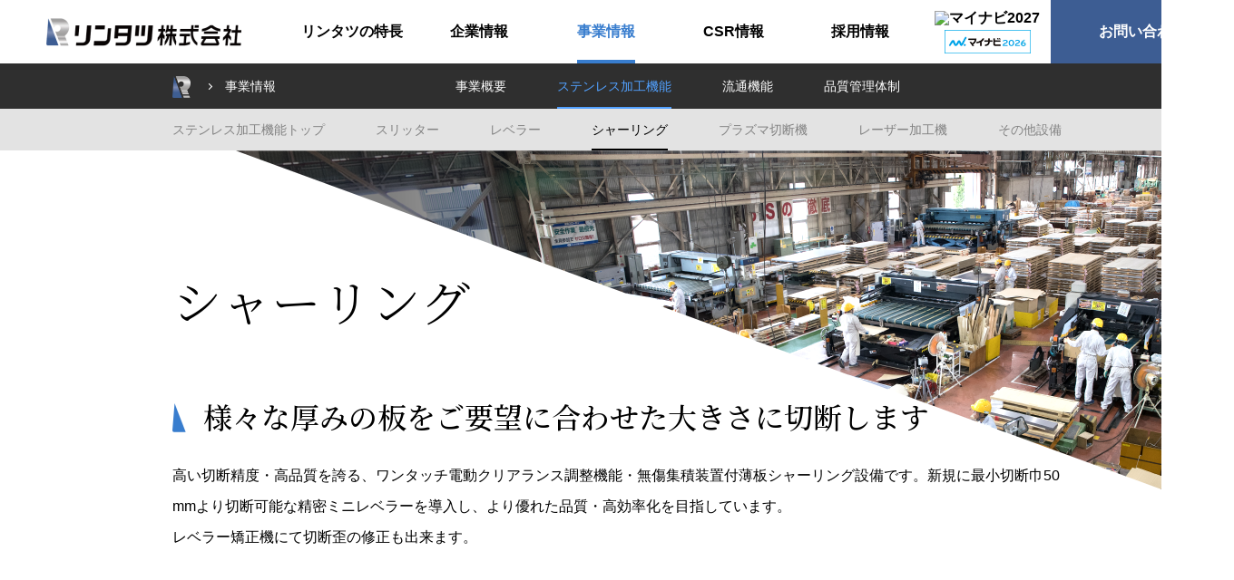

--- FILE ---
content_type: text/html; charset=UTF-8
request_url: https://www.rintatsu.co.jp/service/stainless/shirring/
body_size: 52556
content:
<!DOCTYPE html>
<html lang="ja">
<head>
	<!-- Google Tag Manager -->
<script>(function(w,d,s,l,i){w[l]=w[l]||[];w[l].push({'gtm.start':
new Date().getTime(),event:'gtm.js'});var f=d.getElementsByTagName(s)[0],
j=d.createElement(s),dl=l!='dataLayer'?'&l='+l:'';j.async=true;j.src=
'https://www.googletagmanager.com/gtm.js?id='+i+dl;f.parentNode.insertBefore(j,f);
})(window,document,'script','dataLayer','GTM-W9N6KBN');</script>
<!-- End Google Tag Manager -->


<!-- Global site tag (gtag.js) - Google Analytics -->
<script async src="https://www.googletagmanager.com/gtag/js?id=UA-150283155-1"></script>
<script>
 window.dataLayer = window.dataLayer || [];
 function gtag(){dataLayer.push(arguments);}
 gtag('js', new Date());

 gtag('config', 'UA-150283155-1');
</script><meta charset="UTF-8">
<meta http-equiv="X-UA-Compatible" content="IE=Edge">

<meta name="viewport" content="width=1360">

<meta name="format-detection" content="telephone=no">
<meta name="description" content="様々な厚みの厚板をお客さまのご要望に合わせた大きさに切断するシャーリングラインをご紹介します。"><meta name="twitter:card" content="summary_large_image">
<meta property="og:title" content="シャーリング | ステンレス加工機能 | リンタツ株式会社">
<meta property="og:type" content="article">
<meta property="og:url" content="https://www.rintatsu.co.jp/service/stainless/shirring/">
<meta property="og:image" content="https://www.rintatsu.co.jp/common/img/company/common/og_image.jpg">
<meta property="og:description" content="様々な厚みの厚板をお客さまのご要望に合わせた大きさに切断するシャーリングラインをご紹介します。"><meta property="og:site_name" content="リンタツ株式会社">
<title>シャーリング | ステンレス加工機能 | リンタツ株式会社</title>

<link rel="icon" href="/common/img/common/favicon.ico">

<link href="https://fonts.googleapis.com/css?family=Noto+Serif+JP:300,400,500,600,700,900&display=swap&subset=japanese" rel="stylesheet">
<link href="https://fonts.googleapis.com/css?family=Fira+Sans+Condensed:400,700&display=swap" rel="stylesheet">

<link rel="stylesheet" href="//cdnjs.cloudflare.com/ajax/libs/Swiper/4.5.0/css/swiper.min.css">

<link rel="stylesheet" href="/common/css/pages/company/common.css">
<link rel="stylesheet" href="/common/css/pages/company/style.css"></head>
<body class="js-template-company">
<!-- Google Tag Manager (noscript) -->
<noscript><iframe src="https://www.googletagmanager.com/ns.html?id=GTM-W9N6KBN"
height="0" width="0" style="display:none;visibility:hidden"></iframe></noscript>
<!-- End Google Tag Manager (noscript) -->

	<div id="app">
		<div
			id="pages"
			class="pages"
			:class="{ 'is-nav-fixed': isNavFixed }"
		>

			<header class="header display-pc">
	<div class="header-inner">
		<div class="header-logo">
						<div class="logo">
							<a href="https://www.rintatsu.co.jp" class="logo-link">
					<img
						class="logo-image logo-image-inh"
						src="/common/img/company/common/logo.png"
						width="216"
						height="35"
						alt="リンタツ株式会社"
					>
				</a>
						</div>
					</div>
		<nav class="header-nav">
			<ul class="header-nav-list">
				<li class="header-nav-item">
					<a
						href="/feature/"
						class="header-nav-link header-nav-link-normal "
					>リンタツの特長</a>
				</li>
				<li class="header-nav-item">
					<a
						href="/company/"
						class="header-nav-link header-nav-link-normal "
					>企業情報</a>
				</li>
				<li class="header-nav-item">
					<a
						href="/service/"
						class="header-nav-link header-nav-link-normal is-active"
					>事業情報</a>
				</li>
				<li class="header-nav-item">
					<a
						href="/csr/"
						class="header-nav-link header-nav-link-normal "
					>CSR情報</a>
				</li>
				<li class="header-nav-item">
					<a
						href="/recruit/"
						class="header-nav-link header-nav-link-normal"
						rel="noopener"
						target="_blank"
					>採用情報</a>
				</li>
				<li class="header-nav-item header-nav-item2">
					<a href="https://job.mynavi.jp/27/pc/search/corp205057/outline.html" target="_blank">
						<img class="media-image-link"
							width="95" 
							src ="https://job.mynavi.jp/conts/kigyo/2027/logo/banner_logo_195_60.gif" alt="マイナビ2027"></a>
					<a href="https://job.mynavi.jp/26/pc/search/corp205057/outline.html" target="_blank">
						<img class="media-image-link"
							width="95" 
							src ="/common/img/common/mynavi_logo_4.gif" alt="マイナビ2026"></a>
				</li>
				<li class="header-nav-item header-nav-item-contact">
					<a href="/inquiry/" class="header-nav-link header-nav-link-block">お問い合わせ</a>
				</li>
			</ul>
		</nav>
	</div>
</header><nav
	id="nav"
	class="nav display-pc"
	:class="{ 'is-fixed': isNavFixed }"
>
		<div id="nav-row" class="nav-row nav-row-hierarchy2">
		<div class="nav-wrapper">
			<div class="nav-inner">
				<div class="nav-parent-area">
					<a class="nav-parent-logo-link" href="https://www.rintatsu.co.jp">
						<img
							src="/common/img/company/common/logo_r.gif"
							class="nav-home-logo"
							alt=""
							width="20"
						>
					</a>
					<a class="nav-parent-link" href="/service/">事業情報</a>
				</div>
				<div class="nav-list nav-list-flex">
					<a
						href="/service/overview/"
						class="nav-link nav-link-blue "
					>事業概要</a>
					<a
						href="/service/stainless/"
						class="nav-link nav-link-blue is-active"
					>ステンレス加工機能</a>
					<a
						href="/service/distribution/"
						class="nav-link nav-link-blue "
					>流通機能</a>
					<a
						href="/service/quality/"
						class="nav-link nav-link-blue "
					>品質管理体制</a>
				</div>
			</div>
		</div>
	</div>
			<div class="nav-row nav-row-flex nav-row-hierarchy3">
		<div class="nav-list">
			<a
				href="/service/stainless/"
				class="nav-link nav-link-gray "
			>ステンレス加工機能トップ</a>
			<a
				href="/service/stainless/slitter/"
				class="nav-link nav-link-gray "
			>スリッター</a>
			<a
				href="/service/stainless/leveler/"
				class="nav-link nav-link-gray "
			>レベラー</a>
			<a
				href="/service/stainless/shirring/"
				class="nav-link nav-link-gray is-active"
			>シャーリング</a>
			<a
				href="/service/stainless/plasma-cutting-machine/"
				class="nav-link nav-link-gray "
			>プラズマ切断機</a>
			<a
				href="/service/stainless/laser-processor/"
				class="nav-link nav-link-gray "
			>レーザー加工機</a>
			<a
				href="/service/stainless/etc/"
				class="nav-link nav-link-gray "
			>その他設備</a>
		</div>
	</div>
	</nav><header
	class="header-sp display-sp"
	:class="{ 'is-visible': isMenuActive }"
>
	<div class="header-sp-main">
		<div class="header-sp-logo">
			<div class="header-sp-logo-inner">
								<div class="logo">
									<a href="https://www.rintatsu.co.jp" class="logo-link">
						<img
							class="logo-image"
							src="/common/img/company/common/logo.png"
							width="145"
							height="23"
							alt="リンタツ株式会社"
						>
					</a>
								</div>
							</div>
		</div>
		<div @click="toggleMenu" class="header-sp-menu">
			<div class="header-sp-menu-container">
				<div class="button-menu">
					<span class="button-menu-icon">
						<span id="menu-icon-top" class="button-menu-line button-menu-line-top"></span>
						<span id="menu-icon-center" class="button-menu-line button-menu-center"></span>
						<span id="menu-icon-bottom" class="button-menu-line button-menu-line-bottom"></span>
					</span>
					<span class="button-menu-text">menu</span>
				</div>
			</div>
		</div>
	</div>
</header><div
	class="nav2 display-sp"
	@click="toggleMenu"
	:class="{ 'is-visible': isMenuActive, 'is-load': isLoad }"
>
	<div class="nav2-app-menu">
		<div class="nav2-layout">
			<nav class="nav-2-primary">
				<ul class="mobile-list">
					<li class="mobile-list-item">
						<a href="/feature/" class="mobile-list-link">リンタツの特長</a>
					</li>
					<li class="mobile-list-item">
						<span
							class="mobile-list-link"
							@click.stop="openSlideMenu('company')"
						>企業情報</span>
					</li>
					<li class="mobile-list-item">
						<span
							@click.stop="openSlideMenu('service')"
							class="mobile-list-link"
						>事業情報</span>
					</li>
					<li class="mobile-list-item">
						<span
							class="mobile-list-link"
							@click.stop="openSlideMenu('csr')"
						>CSR情報</span>
					</li>
					<li class="mobile-list-item">
						<a
							href="/recruit/"
							class="mobile-list-link"
							rel="noopener"
							target="_blank"
						>採用情報</a>
					</li>
					<li class="mobile-list-item">
						<a
							href="/inquiry/"
							class="mobile-list-link mobile-list-link-darkblue"
						>お問い合わせ</a>
					</li>
				</ul>
				<div class="nav2-banner">
					<div class="nav2-banner-inner">
						<div class="banner-steelers">
  <a
    class="banner-steelers-link"
    href="https://www.rintatsu.co.jp/steelers/"
    target="_blank"
    rel="noopener"
  >
    <div class="banner-steelers-logo">
      <img
        class="banner-steelers-image lazyload"
        data-src="/common/img/steelers/common/logo.png"
        alt="バスケットボール同好会 リンタツ スティーラーズ"
        width="60"
        height="59"
      >
    </div>
    <div class="banner-steelers-top">
      <div class="banner-steelers-text banner-steelers-text-1">バスケットボール同好会</div>
    </div>
    <div class="banner-steelers-bottom">
      <div class="banner-steelers-text banner-steelers-text-2">BASKETBALL TEAM STEELERS</div>
      <div class="banner-steelers-text banner-steelers-text-3">リンタツ スティーラーズ</div>
    </div>
  </a>
</div>					</div>
				</div>
				
				<div class="nav2-banner">
					<div class="nav2-banner-inner">
						<a
							class="banner-steelers-link"
							href="/poste/"
							target="_blank"
						>
							<img
								class="banner-steelers-image lazyload"
								data-src="/common/img/company/common/banner_poste_sp.jpg"
								alt="POSTE"
							>
						</a>
					</div>
				</div>

				<ul class="mobile-list2">
					<li class="mobile-list2-item">
						<a href="/download/" class="mobile-list2-link">ダウンロード</a>
					</li>
				</ul>
			</nav>

			<div
				class="nav2-slide"
				:class="{ 'is-visible': slideMenu.company }"
			>
				<div class="nav2-slide-inner">
					<div class="nav2-slide-back">
						<span
							class="nav2-slide-back-button"
							@click.stop="closeSlideMenu('company')"
						>
							<svg class="nav2-slide-back-icon" xmlns="http://www.w3.org/2000/svg" width="12" height="9" viewBox="0 0 21.143 17.592"><g transform="translate(277.998 -23.93) rotate(90)"><path d="M39.116,262.758l-8.8-8.795-8.8,8.795,1.839,1.839,5.644-5.645v16.155h2.626V258.951l5.644,5.645Z" transform="translate(2.406 2.892)"/></g></svg>
						</span>
					</div>
					<ul class="mobile-list">
						<li class="mobile-list-item">
							<a href="/company/" class="mobile-list-link mobile-list-link-parent">企業情報トップ</a>
						</li>
						<li class="mobile-list-item">
							<a href="/company/message/" class="mobile-list-link">社長あいさつ</a>
						</li>
						<li class="mobile-list-item">
							<a href="/company/philosophy/" class="mobile-list-link">企業理念</a>
						</li>
						<li class="mobile-list-item">
							<a href="/company/overview/" class="mobile-list-link">会社概要</a>
						</li>
						<li class="mobile-list-item">
							<a href="/company/base/" class="mobile-list-link">拠点紹介</a>
						</li>
						<li class="mobile-list-item">
							<a href="/company/affiliated/" class="mobile-list-link">関係会社</a>
						</li>
						<li class="mobile-list-item">
							<a href="/company/cm/" class="mobile-list-link">CM映像</a>
						</li>
					</ul>
				</div>
			</div>

			<div
				class="nav2-slide"
				:class="{ 'is-visible': slideMenu.service }"
			>
				<div class="nav2-slide-inner">
					<div class="nav2-slide-back">
						<span
							class="nav2-slide-back-button"
							@click.stop="closeSlideMenu('service')"
						>
							<svg class="nav2-slide-back-icon" xmlns="http://www.w3.org/2000/svg" width="12" height="9" viewBox="0 0 21.143 17.592"><g transform="translate(277.998 -23.93) rotate(90)"><path d="M39.116,262.758l-8.8-8.795-8.8,8.795,1.839,1.839,5.644-5.645v16.155h2.626V258.951l5.644,5.645Z" transform="translate(2.406 2.892)"/></g></svg>
						</span>
					</div>
					<ul class="mobile-list">
						<li class="mobile-list-item">
							<a href="/service/" class="mobile-list-link mobile-list-link-parent">事業情報トップ</a>
						</li>
						<li class="mobile-list-item">
							<a href="/service/overview/" class="mobile-list-link">事業概要</a>
						</li>
						<li class="mobile-list-item">
							<span
								class="mobile-list-link"
								@click.stop="openSlideMenu('stainless')"
							>ステンレス加工機能</span>
						</li>
						<li class="mobile-list-item">
							<a href="/service/distribution/" class="mobile-list-link">流通機能</a>
						</li>
						<li class="mobile-list-item">
							<a href="/service/quality/" class="mobile-list-link">品質管理体制</a>
						</li>
					</ul>
				</div>
			</div>

			<div
				class="nav2-slide"
				:class="{ 'is-visible': slideMenu.csr }"
			>
				<div class="nav2-slide-inner">
					<div class="nav2-slide-back">
						<span
							class="nav2-slide-back-button"
							@click.stop="closeSlideMenu('csr')"
						>
							<svg class="nav2-slide-back-icon" xmlns="http://www.w3.org/2000/svg" width="12" height="9" viewBox="0 0 21.143 17.592"><g transform="translate(277.998 -23.93) rotate(90)"><path d="M39.116,262.758l-8.8-8.795-8.8,8.795,1.839,1.839,5.644-5.645v16.155h2.626V258.951l5.644,5.645Z" transform="translate(2.406 2.892)"/></g></svg>
						</span>
					</div>
					<ul class="mobile-list">
						<li class="mobile-list-item">
							<a href="/csr/" class="mobile-list-link mobile-list-link-parent">CSR情報トップ</a>
						</li>
						<li class="mobile-list-item">
							<a href="/csr/vision/" class="mobile-list-link">環境ビジョン</a>
						</li>
						<li class="mobile-list-item">
							<a href="/csr/environment/" class="mobile-list-link">環境保全への取組み</a>
						</li>
						<li class="mobile-list-item">
							<a href="/csr/social-contribution/" class="mobile-list-link">社会貢献活動</a>
						</li>
						<li class="mobile-list-item">
							<a href="/csr/health/" class="mobile-list-link">健康経営基本方針</a>
						</li>
						<li class="mobile-list-item">
							<a href="/csr/safety-health/" class="mobile-list-link">安全衛生・防火基本方針</a>
						</li>
						<li class="mobile-list-item">
							<a href="/csr/qms/" class="mobile-list-link">マネジメントシステム<br>統合プログラム</a>
						</li>
					</ul>
				</div>
			</div>

			<div
				class="nav2-slide nav2-slide-hierarchy-3"
				:class="{ 'is-visible': slideMenu.stainless }"
			>
				<div class="nav2-slide-inner">
					<div class="nav2-slide-back">
						<span
							class="nav2-slide-back-button"
							@click.stop="closeSlideMenu('stainless')"
						>
							<svg class="nav2-slide-back-icon" xmlns="http://www.w3.org/2000/svg" width="12" height="9" viewBox="0 0 21.143 17.592"><g transform="translate(277.998 -23.93) rotate(90)"><path d="M39.116,262.758l-8.8-8.795-8.8,8.795,1.839,1.839,5.644-5.645v16.155h2.626V258.951l5.644,5.645Z" transform="translate(2.406 2.892)"/></g></svg>
						</span>
					</div>
					<ul class="mobile-list">
						<li class="mobile-list-item">
							<a href="/service/stainless/" class="mobile-list-link mobile-list-link-parent">ステンレス加工機能トップ</a>
						</li>
						<li class="mobile-list-item">
							<a href="/service/stainless/slitter/" class="mobile-list-link">スリッター</a>
						</li>
						<li class="mobile-list-item">
							<a href="/service/stainless/leveler/" class="mobile-list-link">レベラー</a>
						</li>
						<li class="mobile-list-item">
							<a href="/service/stainless/shirring/" class="mobile-list-link">シャーリング</a>
						</li>
						<li class="mobile-list-item">
							<a href="/service/stainless/plasma-cutting-machine/" class="mobile-list-link">プラズマ切断機</a>
						</li>
						<li class="mobile-list-item">
							<a href="/service/stainless/laser-processor/" class="mobile-list-link">レーザー加工機</a>
						</li>
						<li class="mobile-list-item">
							<a href="/service/stainless/etc/" class="mobile-list-link">その他設備</a>
						</li>
					</ul>
				</div>
			</div>

		</div>
	</div>
</div>
			<main>
				<div class="template">
					<div class="contents">

<div class="display-sp">
	<div class="back">
		<a href="/service/" class="back-button">事業情報トップ</a>
	</div>
	<div
  class="lower-nav"
  :class="{ 'is-active': isSubMenuActive }"
>
  <div class="lower-nav-body">
    <div
      class="lower-nav-menu"
      @click="toggleSubMenu"
    >ステンレス加工機能</div>
    <div class="lower-nav-main">
      <ul class="lower-nav-list">
        <li class="lower-nav-item">
          <a
            href="/service/stainless/"
            class="lower-nav-link "
          >ステンレス加工機能<br>トップ</a>
        </li>
        <li class="lower-nav-item">
          <a
            href="/service/stainless/slitter/"
            class="lower-nav-link "
          >スリッター</a>
        </li>
        <li class="lower-nav-item">
          <a
            href="/service/stainless/leveler/"
            class="lower-nav-link "
          >レベラー</a>
        </li>
        <li class="lower-nav-item">
          <a
            href="/service/stainless/shirring/"
            class="lower-nav-link is-active"
          >シャーリング</a>
        </li>
        <li class="lower-nav-item">
          <a
            href="/service/stainless/plasma-cutting-machine/"
            class="lower-nav-link "
          >プラズマ切断機</a>
        </li>
        <li class="lower-nav-item">
          <a
            href="/service/stainless/laser-processor/"
            class="lower-nav-link "
          >レーザー加工機</a>
        </li>
      </ul>
    </div>
  </div>
</div></div>

<div class="contents-container contents-container-bg">
	<div class="contents-lower contents-lower-stainless">
		<div class="contents-lower-header">
			<h1 class="heading">シャーリング</h1>
		</div>
		<div class="contents-lower-body">
			<div class="contents-row contents-row-l">
				<div class="contents-inner">
					<div class="product">
						<section class="section">
							<div class="section-header">
								<h2 class="heading2">様々な厚みの板をご要望に合わせた大きさに切断します</h2>
							</div>
							<div class="section-body">
								<p class="text">
									高い切断精度・高品質を誇る、ワンタッチ電動クリアランス調整機能・無傷集積装置付薄板シャーリング設備です。新規に最小切断巾50mmより切断可能な精密ミニレベラーを導入し、より優れた品質・高効率化を目指しています。<br>
									レベラー矯正機にて切断歪の修正も出来ます。
								</p>

								<div class="product-video-area">
									<div class="product-video-item">
										<div class="product-video-layout">
											<div class="product-video-wrapper">
												<iframe class="product-video" width="560" height="315" src="https://www.youtube.com/embed/_hSiTWahnKI?rel=0" frameborder="0" allow="accelerometer; autoplay; encrypted-media; gyroscope; picture-in-picture" allowfullscreen></iframe>
											</div>
										</div>
									</div>
								</div>

								<div class="product-slider">
									<div class="product-slider-body">
										<div id="product-slider" class="product-slider-container swiper-container">
											<div class="product-slider-slides swiper-wrapper">

												<div class="product-slider-slide swiper-slide">
													<div class="product-slider-slide-main">
														<img
															src="/common/img/company/pages/service/stainless/shirring/img_slide_1.jpg"
															class="product-slider-slide-image"
															width="646"
															alt=""
														>
													</div>
													<div class="product-slider-slide-caption">シャーリング</div>
												</div>

												<div class="product-slider-slide swiper-slide">
													<div class="product-slider-slide-main">
														<img
															src="/common/img/company/pages/service/stainless/shirring/img_slide_2.jpg"
															class="product-slider-slide-image"
															width="646"
															alt=""
														>
													</div>
													<div class="product-slider-slide-caption">25 ｘ 3100</div>
												</div>

												<div class="product-slider-slide swiper-slide">
													<div class="product-slider-slide-main">
														<img
															src="/common/img/company/pages/service/stainless/shirring/img_slide_3.jpg"
															class="product-slider-slide-image"
															width="646"
															alt=""
														>
													</div>
													<div class="product-slider-slide-caption">16 x 6100</div>
												</div>

												<div class="product-slider-slide swiper-slide">
													<div class="product-slider-slide-main">
														<img
															src="/common/img/company/pages/service/stainless/shirring/img_slide_4.jpg"
															class="product-slider-slide-image"
															width="646"
															alt=""
														>
													</div>
													<div class="product-slider-slide-caption">6 x 4000</div>
												</div>

												<div class="product-slider-slide swiper-slide">
													<div class="product-slider-slide-main">
														<img
															src="/common/img/company/pages/service/stainless/shirring/img_slide_5.jpg"
															class="product-slider-slide-image"
															width="646"
															alt=""
														>
													</div>
													<div class="product-slider-slide-caption">9 × 2000</div>
												</div>

												<div class="product-slider-slide swiper-slide">
													<div class="product-slider-slide-main">
														<img
															src="/common/img/company/pages/service/stainless/shirring/img_slide_6.jpg"
															class="product-slider-slide-image"
															width="646"
															alt=""
														>
													</div>
													<div class="product-slider-slide-caption">薄板専用シャーリング</div>
												</div>

												<div class="product-slider-slide swiper-slide">
													<div class="product-slider-slide-main">
														<img
															src="/common/img/company/pages/service/stainless/shirring/img_slide_7.jpg"
															class="product-slider-slide-image"
															width="646"
															alt=""
														>
													</div>
													<div class="product-slider-slide-caption">K (薄板専用)</div>
												</div>

												<div class="product-slider-slide swiper-slide">
													<div class="product-slider-slide-main">
														<img
															src="/common/img/company/pages/service/stainless/shirring/img_slide_8.jpg"
															class="product-slider-slide-image"
															width="646"
															alt=""
														>
													</div>
													<div class="product-slider-slide-caption">レベラー矯正機</div>
												</div>
												
											</div>
										</div>
										<div class="slider-pagination product-slider-pagination"></div>
										<div class="swiper-button-prev product-slider-prev"></div>
										<div class="swiper-button-next product-slider-next"></div>
									</div>
								</div>

								<section class="product-item">
									<div class="product-item-header">
										<h3 class="heading4">シャーリング</h3>
									</div>
									<div class="product-item-body">
										<div class="product-table">
											<div class="product-table-main">
												<div class="product-table-layout">
													<div class="table">
														<table class="table-main table-main-l table-main-fixed">
															<thead>
																<tr class="table-row">
																	<th class="table-cell table-cell-empty table-cell-empty table-cell-shirring-2"></th>
																	<th class="table-cell table-cell-bg-gray">2.0×4M</th>
																	<th class="table-cell table-cell-bg-gray">3.0×3M</th>
																	<th class="table-cell table-cell-bg-gray">2.0×8F</th>
																	<th class="table-cell table-cell-bg-gray">3.0×2M</th>
																	<th class="table-cell table-cell-bg-gray">2.0×4F①</th>

<th class="table-cell table-cell-bg-gray">2.0×4F②</th>
																</tr>
															</thead>
															<tbody>
																<tr class="table-row">
																	<td class="table-cell table-cell-bg-gray table-cell-align-left">板厚(mm)</td>
																	<td class="table-cell">0.3～2.0</td>
																	<td class="table-cell">0.3～3.0</td>
																	<td class="table-cell">0.3～2.0</td>
																	<td class="table-cell">0.3～3.0</td>
																	<td class="table-cell">0.3～2.0</td>
																	<td class="table-cell">0.3～2.0</td>
																</tr>
																<tr class="table-row">
																	<td class="table-cell table-cell-bg-gray table-cell-align-left">製品幅最小(mm)</td>
																	<td class="table-cell">20</td>
																	<td class="table-cell">10</td>
																	<td class="table-cell">10</td>
																	<td class="table-cell">10</td>
																	<td class="table-cell">10</td>
																	<td class="table-cell">10</td>
																</tr>
																<tr class="table-row">
																	<td class="table-cell table-cell-bg-gray table-cell-align-left">製品長さ最大(mm)</td>
																	<td class="table-cell">4,000</td>
																	<td class="table-cell">3,050</td>
																	<td class="table-cell">2,440</td>
																	<td class="table-cell">2,000</td>
																	<td class="table-cell">1,250</td>
																	<td class="table-cell">1,250</td>
																</tr>
																<tr class="table-row">
																	<td class="table-cell table-cell-bg-gray table-cell-align-left">幅公差(mm）</td>
																	<td class="table-cell">±0.5</td>
																	<td class="table-cell">±0.5</td>
																	<td class="table-cell">±0.5</td>
																	<td class="table-cell">±0.5</td>
																	<td class="table-cell">±0.5</td>
																	<td class="table-cell">±0.5</td>
																</tr>
																<tr class="table-row">
																	<td class="table-cell table-cell-bg-gray table-cell-align-left">長さ公差(mm)</td>
																	<td class="table-cell">±0.5</td>
																	<td class="table-cell">±0.5</td>
																	<td class="table-cell">±0.5</td>
																	<td class="table-cell">±0.5</td>
																	<td class="table-cell">±0.5</td>
																	<td class="table-cell">±0.5</td>
																</tr>
															</tbody>
														</table>
													</div>
												</div>
											</div>
										</div>

										<div class="product-table">
											<div class="product-table-main">
												<div class="product-table-layout">
													<div class="table">
														<table class="table-main table-main-l table-main-fixed">
															<thead>
																<tr class="table-row">
																	<th class="table-cell table-cell-empty table-cell-empty table-cell-shirring-2"></th>
																	<th class="table-cell table-cell-bg-gray">25×3100</th>
																	<th class="table-cell table-cell-bg-gray">16×6100</th>
																	<th class="table-cell table-cell-bg-gray">6×4000</th>
																	<th class="table-cell table-cell-bg-gray">6×3100</th>
																	<th class="table-cell table-cell-bg-gray">9×1300</th>
																	<th class="table-cell table-cell-bg-gray">9×2000</th>
																</tr>
															</thead>
															<tbody>
																<tr class="table-row">
																	<td class="table-cell table-cell-bg-gray table-cell-align-left">板厚(mm)</td>
																	<td class="table-cell">5～25</td>
																	<td class="table-cell">2.5～16</td>
																	<td class="table-cell">2.5～6</td>
																	<td class="table-cell">2.5～6</td>
																	<td class="table-cell">2.5～9</td>
																	<td class="table-cell">2.5～9</td>
																</tr>
																<tr class="table-row">
																	<td class="table-cell table-cell-bg-gray table-cell-align-left">製品幅最小(mm)</td>
																	<td class="table-cell">30</td>
																	<td class="table-cell">30</td>
																	<td class="table-cell">15</td>
																	<td class="table-cell">10</td>
																	<td class="table-cell">10</td>
																	<td class="table-cell">10</td>
																</tr>
																<tr class="table-row">
																	<td class="table-cell table-cell-bg-gray table-cell-align-left">製品長さ最大(mm)</td>
																	<td class="table-cell">3,100</td>
																	<td class="table-cell">6,100</td>
																	<td class="table-cell">4,000</td>
																	<td class="table-cell">3,100</td>
																	<td class="table-cell">1,300</td>
																	<td class="table-cell">2,000</td>
																</tr>
																<tr class="table-row">
																	<td class="table-cell table-cell-bg-gray table-cell-align-left">あて切幅公差(mm）</td>
																	<td class="table-cell">－1.0～+3.0</td>
																	<td class="table-cell">－1.0～+3.0</td>
																	<td class="table-cell">±1.0</td>
																	<td class="table-cell">±1.0</td>
																	<td class="table-cell">－1.0～+3.0</td>
																	<td class="table-cell">－1.0～+3.0</td>
																</tr>
																<tr class="table-row">
																	<td class="table-cell table-cell-bg-gray table-cell-align-left">あて切長さ公差(mm）</td>
																	<td class="table-cell">－1.0～+3.0</td>
																	<td class="table-cell">－1.0～+3.0</td>
																	<td class="table-cell">－1.0～+3.0</td>
																	<td class="table-cell">－1.0～+3.0</td>
																	<td class="table-cell">－1.0～+3.0</td>
																	<td class="table-cell">－1.0～+3.0</td>
																</tr>
																<tr class="table-row">
																	<td class="table-cell table-cell-bg-gray table-cell-align-left">罫書幅公差(mm）</td>
																	<td class="table-cell">－1.0～+5.0</td>
																	<td class="table-cell">－1.0～+5.0</td>
																	<td class="table-cell">－1.0～+3.0</td>
																	<td class="table-cell">－1.0～+3.0</td>
																	<td class="table-cell">－1.0～+5.0</td>
																	<td class="table-cell">－1.0～+5.0</td>
																</tr>
																<tr class="table-row">
																	<td class="table-cell table-cell-bg-gray table-cell-align-left">罫書長さ公差(mm）</td>
																	<td class="table-cell">－1.0～+5.0</td>
																	<td class="table-cell">－1.0～+5.0</td>
																	<td class="table-cell">－1.0～+3.0</td>
																	<td class="table-cell">－1.0～+3.0</td>
																	<td class="table-cell">－1.0～+5.0</td>
																	<td class="table-cell">－1.0～+5.0</td>
																</tr>
															</tbody>
														</table>
													</div>
												</div>
											</div>
										</div>
									</div>
								</section>

								<section class="product-item">
									<div class="product-item-header">
										<h3 class="heading4">矯正機</h3>
									</div>
									<div class="product-item-body">
										<div class="product-table">
											<div class="product-table-main">
												<div class="product-table-layout">
													<div class="table">
														<table class="table-main table-main-l table-main-fixed">
															<thead>
																<tr class="table-row">
																	<th class="table-cell table-cell-empty"></th>
																	<th class="table-cell table-cell-bg-gray">レベラー矯正機1</th>
																	<th class="table-cell table-cell-bg-gray">レベラー矯正機2</th>
																	<th class="table-cell table-cell-bg-gray">キャンバ矯正機</th>
																</tr>
															</thead>
															<tbody>
																<tr class="table-row">
																	<td class="table-cell table-cell-bg-gray table-cell-align-left">板厚(mm)</td>
																	<td class="table-cell">1.5～5</td>
																	<td class="table-cell">6～25※1</td>
																	<td class="table-cell">6～25</td>
																</tr>
																<tr class="table-row">
																	<td class="table-cell table-cell-bg-gray table-cell-align-left">製品幅最小(mm)</td>
																	<td class="table-cell">10～200</td>
																	<td class="table-cell">25～350※1</td>
																	<td class="table-cell">25～125</td>
																</tr>
																<tr class="table-row">
																	<td class="table-cell table-cell-bg-gray table-cell-align-left">製品長さ最大(mm)</td>
																	<td class="table-cell">200～4,000</td>
																	<td class="table-cell">300～6,100</td>
																	<td class="table-cell">600～6,100</td>
																</tr>
															</tbody>
														</table>
													</div>
												</div>
											</div>
											<div class="product-table-sub">
												<div class="product-table-sub-text">※1板厚25mmに限り最大幅250mmまで</div>
											</div>
										</div>
									</div>
								</section>
								
							</div>
						</section>
					</div>
				</div>
			</div>
		</div>
	</div>
</div> 
					</div>
				</div>
			</main>

			<div class="breadcrumb">
	<div class="breadcrumb-inner">
		<ul class="breadcrumb-list">
			      <li class="breadcrumb-item">
        				<a
          href="https://www.rintatsu.co.jp"
          class="breadcrumb-link"
        >
          トップページ        </a>
        			</li>
            <li class="breadcrumb-item">
        				<a
          href="https://www.rintatsu.co.jp/service/"
          class="breadcrumb-link"
        >
          事業情報        </a>
        			</li>
            <li class="breadcrumb-item">
        				<a
          href="https://www.rintatsu.co.jp/service/stainless/"
          class="breadcrumb-link"
        >
          ステンレス加工機能        </a>
        			</li>
            <li class="breadcrumb-item">
                <span class="breadcrumb-link breadcrumb-link-last">
          シャーリング        </span>
        			</li>
      		</ul>
	</div>
</div>

<script type="application/ld+json">
  {"@context":"https:\/\/schema.org","@type":"BreadcrumbList","itemListElement":[{"@type":"ListItem","position":1,"item":{"@id":"https:\/\/www.rintatsu.co.jp","name":"トップページ"}},{"@type":"ListItem","position":2,"item":{"@id":"https:\/\/www.rintatsu.co.jp\/service\/","name":"事業情報"}},{"@type":"ListItem","position":3,"item":{"@id":"https:\/\/www.rintatsu.co.jp\/service\/stainless\/","name":"ステンレス加工機能"}},{"@type":"ListItem","position":4,"item":{"@id":"https:\/\/www.rintatsu.co.jp\/service\/stainless\/shirring\/","name":"シャーリング"}}]}</script>
			<section class="contact-section">
				<div class="contact-section-header">
					<h2 class="contact-section-heading">製品・サービスへの<br class="display-sp">お問い合わせ</h2>
				</div>
				<div class="contact-section-body">
					<div class="contact-section-link">
						<a href="/inquiry/" class="contact-section-button">お問い合わせ<br class="display-sp">メールフォームはこちら</a>
					</div>
					<div class="contact-section-text-group">
						<span class="contact-section-text">お電話でのお問い合わせはこちら</span>
						<span class="contact-section-tel">
							<svg class="contact-section-tel-icon" xmlns="http://www.w3.org/2000/svg" width="21.201" height="21.201" viewBox="0 0 21.201 21.201"><path d="M17.312,13.781l-2.886,3.436a.76.76,0,0,1-.941.181s-.943-.462-1.665-.891a33.937,33.937,0,0,1-6.037-4.8A33.961,33.961,0,0,1,.981,5.67C.552,4.948.09,4.006.09,4.006a.761.761,0,0,1,.181-.942L3.708.177A.762.762,0,0,1,4.735.223L7.474,2.962a.76.76,0,0,1,.054,1.015L6.375,5.407a.76.76,0,0,0,.01.968A19.351,19.351,0,0,0,8.55,8.939,19.347,19.347,0,0,0,11.114,11.1a.761.761,0,0,0,.968.011l1.43-1.153a.76.76,0,0,1,1.015.054l2.74,2.739A.761.761,0,0,1,17.312,13.781Z" transform="translate(4.232 0) rotate(14)" fill="#387dce"/></svg>
							<span class="contact-section-tel-text"><a href="tel:052-331-8311">052-331-8311</a></span>
						</span>
					</div>
					<div class="contact-section-text-group">
						<span class="contact-section-text">ポスト（郵便受箱）に関するお問い合わせ</span>
						<span class="contact-section-tel">
							<svg class="contact-section-tel-icon" xmlns="http://www.w3.org/2000/svg" width="21.201" height="21.201" viewBox="0 0 21.201 21.201"><path d="M17.312,13.781l-2.886,3.436a.76.76,0,0,1-.941.181s-.943-.462-1.665-.891a33.937,33.937,0,0,1-6.037-4.8A33.961,33.961,0,0,1,.981,5.67C.552,4.948.09,4.006.09,4.006a.761.761,0,0,1,.181-.942L3.708.177A.762.762,0,0,1,4.735.223L7.474,2.962a.76.76,0,0,1,.054,1.015L6.375,5.407a.76.76,0,0,0,.01.968A19.351,19.351,0,0,0,8.55,8.939,19.347,19.347,0,0,0,11.114,11.1a.761.761,0,0,0,.968.011l1.43-1.153a.76.76,0,0,1,1.015.054l2.74,2.739A.761.761,0,0,1,17.312,13.781Z" transform="translate(4.232 0) rotate(14)" fill="#387dce"/></svg>
							<span class="contact-section-tel-text"><a href="tel:052-621-6800">052-621-6800</a></span>
						</span>
					</div>
				</div>
			</section>

			<footer class="footer">
				<div class="display-sp">
					

<div class="footer-nav-mobile">
		<div class="footer-nav-mobile-back">
		<a href="/service/" class="footer-nav-mobile-back-button">事業情報トップ</a>
	</div>
		<ul class="mobile-list">
		<li class="mobile-list-item mobile-list-item-footer">
			<a
				href="/service/overview/"
				class="mobile-list-link "
			>事業概要</a>
		</li>
		<li class="mobile-list-item mobile-list-item-footer">
			<span
				class="mobile-list-link mobile-list-link-arrow-bottom is-active"
			>ステンレス加工機能</span>
			<div class="mobile-list3">
				<ul class="mobile-list3-main">
					<li class="mobile-list3-item">
						<a
							href="/service/stainless/"
							class="mobile-list3-link "
						>ステンレス加工機能<br>トップ</a>
					</li>
					<li class="mobile-list3-item">
						<a
							href="/service/stainless/slitter/"
							class="mobile-list3-link "
						>スリッター</a>
					</li>
					<li class="mobile-list3-item">
						<a
							href="/service/stainless/leveler/"
							class="mobile-list3-link "
						>レベラー</a>
					</li>
					<li class="mobile-list3-item">
						<a
							href="/service/stainless/shirring/"
							class="mobile-list3-link is-active"
						>シャーリング</a>
					</li>
					<li class="mobile-list3-item">
						<a
							href="/service/stainless/plasma-cutting-machine/"
							class="mobile-list3-link "
						>プラズマ切断機</a>
					</li>
					<li class="mobile-list3-item">
						<a
							href="/service/stainless/laser-processor/"
							class="mobile-list3-link "
						>レーザー加工機</a>
					</li>
				</ul>
			</div>
		</li>
		<li class="mobile-list-item mobile-list-item-footer">
			<a
				href="/service/distribution/"
				class="mobile-list-link "
			>流通機能</a>
		</li>
		<li class="mobile-list-item mobile-list-item-footer">
			<a
				href="/service/quality/"
				class="mobile-list-link "
			>品質管理体制</a>
		</li>
	</ul>
</div>

				</div>
				<div class="footer-main">
					<div class="footer-main-column footer-main-column-shrink display-pc">
						<div class="footer-main-column-inner">
							<div class="footer-nav">
								<div class="footer-nav-parent">
									<a href="/feature/" class="footer-nav-link">リンタツの特長</a>
								</div>
							</div>
						</div>
					</div>
					<div class="footer-main-column footer-main-column-shrink display-pc">
						<div class="footer-main-column-inner">
							<div class="footer-nav">
								<div class="footer-nav-parent">
									<a href="/company/" class="footer-nav-link">企業情報</a>
								</div>
								<div class="footer-nav-child">
									<ul class="footer-nav-list">
										<li class="footer-nav-item">
											<a href="/company/message/" class="footer-nav-link">社長あいさつ</a>
										</li>
										<li class="footer-nav-item">
											<a href="/company/philosophy/" class="footer-nav-link">企業理念</a>
										</li>
										<li class="footer-nav-item">
											<a href="/company/overview/" class="footer-nav-link">会社概要</a>
										</li>
										<li class="footer-nav-item">
											<a href="/company/base/" class="footer-nav-link">拠点紹介</a>
										</li>
										<li class="footer-nav-item">
											<a href="/company/affiliated/" class="footer-nav-link">関係会社</a>
										</li>
										<li class="footer-nav-item">
											<a href="/company/cm/" class="footer-nav-link">CM映像</a>
										</li>
									</ul>
								</div>
							</div>
						</div>
					</div>
					<div class="footer-main-column footer-main-column-shrink display-pc">
						<div class="footer-main-column-inner">
							<div class="footer-nav">
								<div class="footer-nav-parent">
									<a href="/service/" class="footer-nav-link">事業情報</a>
								</div>
								<div class="footer-nav-child">
									<ul class="footer-nav-list">
										<li class="footer-nav-item">
											<a href="/service/overview/" class="footer-nav-link">事業概要</a>
										</li>
										<li class="footer-nav-item">
											<a href="/service/stainless/" class="footer-nav-link">ステンレス加工機能</a>
										</li>
										<li class="footer-nav-item">
											<a href="/service/distribution/" class="footer-nav-link">流通機能</a>
										</li>
										<li class="footer-nav-item">
											<a href="/service/quality/" class="footer-nav-link">品質管理体制</a>
										</li>
									</ul>
								</div>
							</div>
						</div>
					</div>
					<div class="footer-main-column footer-main-column-shrink display-pc">
						<div class="footer-main-column-inner">
							<div class="footer-nav">
								<div class="footer-nav-parent">
									<a href="/csr/" class="footer-nav-link">CSR情報</a>
								</div>
								<div class="footer-nav-child">
									<ul class="footer-nav-list">
										<li class="footer-nav-item">
											<a href="/csr/vision/" class="footer-nav-link">環境ビジョン</a>
										</li>
										<li class="footer-nav-item">
											<a href="/csr/environment/" class="footer-nav-link">環境保全への取組み</a>
										</li>
										<li class="footer-nav-item">
											<a href="/csr/social-contribution/" class="footer-nav-link">社会貢献活動</a>
										</li>
										<li class="footer-nav-item">
											<a href="/csr/health/" class="footer-nav-link">健康経営基本方針</a>
										</li>
										<li class="footer-nav-item">
											<a href="/csr/safety-health/" class="footer-nav-link">安全衛生・防火基本方針</a>
										</li>
										<li class="footer-nav-item">
											<a href="/csr/qms/" class="footer-nav-link">マネジメントシステム統合プログラム</a>
										</li>
									</ul>
								</div>
							</div>
						</div>
					</div>
					<div class="footer-main-column footer-main-column-shrink display-pc">
						<div class="footer-main-column-inner">
							<div class="footer-nav">
								<div class="footer-nav-parent">
									<a
										href="/recruit/"
										class="footer-nav-link"
										rel="noopener"
										target="_blank"
									>採用情報</a>
								</div>
								<div class="footer-nav-child">
									<ul class="footer-nav-list">
										<li class="footer-nav-item">
											<a href="/recruit/message/" class="footer-nav-link">リンタツからあなたへ</a>
										</li>
										<li class="footer-nav-item">
											<a href="/recruit/our-business/" class="footer-nav-link">ステンレス業界とは</a>
										</li>
										<li class="footer-nav-item">
											<a href="/recruit/job/" class="footer-nav-link">仕事紹介</a>
										</li>
										<li class="footer-nav-item">
											<a href="/recruit/interview/" class="footer-nav-link">先輩紹介</a>
										</li>
										<li class="footer-nav-item">
											<a href="/recruit/support/" class="footer-nav-link">社員サポート体制</a>
										</li>
										<li class="footer-nav-item">
											<a href="/recruit/information/" class="footer-nav-link">採用情報</a>
										</li>
									</ul>
								</div>
							</div>
						</div>
					</div>
					<div class="footer-main-column footer-main-column-last">
						<ul class="footer-nav2">
							<li class="footer-nav2-item display-pc">
								<a href=/download/ class="footer-nav2-link footer-nav2-link-text">ダウンロード</a>
							</li>
							<li class="footer-nav2-item footer-nav2-item-last">
								<div class="footer-nav2-banner">
									<a href="/poste/" target="_blank">
										<img 
                                             class="banner"
											 src="/common/img/company/common/banner_poste.jpg" 
											 alt="POSTE製品のご紹介ページ" 
											 border="0">
									</a> 
								</div>
							</li>
							<li class="footer-nav2-item footer-nav2-item-last">
								<div class="footer-nav2-banner">
									<a href="/sps/">
										<img 
                                             class="banner"
											 src="/common/img/company/common/banner_sps.jpg" 
											 alt="建築景観実績集" 
											 border="0">
									</a> 
								</div>
							</li>

														
							<li class="footer-nav2-item footer-nav2-item-last">
								<div class="footer-nav2-banner">
									<div class="banner-steelers">
  <a
    class="banner-steelers-link"
    href="https://www.rintatsu.co.jp/steelers/"
    target="_blank"
    rel="noopener"
  >
    <div class="banner-steelers-logo">
      <img
        class="banner-steelers-image lazyload"
        data-src="/common/img/steelers/common/logo.png"
        alt="バスケットボール同好会 リンタツ スティーラーズ"
        width="60"
        height="59"
      >
    </div>
    <div class="banner-steelers-top">
      <div class="banner-steelers-text banner-steelers-text-1">バスケットボール同好会</div>
    </div>
    <div class="banner-steelers-bottom">
      <div class="banner-steelers-text banner-steelers-text-2">BASKETBALL TEAM STEELERS</div>
      <div class="banner-steelers-text banner-steelers-text-3">リンタツ スティーラーズ</div>
    </div>
  </a>
</div>								</div>
							</li>
							
							<li class="footer-nav2-item footer-nav2-item-last">
								<div class="footer-nav2-banner">
									<a href="https://job.mynavi.jp/27/pc/search/corp205057/outline.html" target="_blank">
										<img class="banner" src ="https://job.mynavi.jp/conts/kigyo/2027/logo/banner_logo_195_60.gif" width="300" border="0" alt="マイナビ転職に掲載中の求人情報はこちら">
									</a>
								</div>
							</li>
							
							<li class="footer-nav2-item footer-nav2-item-last">
								<div class="footer-nav2-banner">
									<a href="https://job.mynavi.jp/26/pc/search/corp205057/outline.html" target="_blank">
										<img class="banner" src ="/common/img/common/mynavi_logo_4.gif" width="100%" alt="マイナビ2026">
									</a>
								</div>
							</li>
						</ul>
					</div>
				</div>
				<nav class="footer-sub">
					<ul class="footer-sub-list">
						<li class="footer-sub-item">
							<a
								href="/sitemap/"
								class="text-link text-link-black text-link-arrow text-link-hover-opacity"
							>サイトマップ</a>
						</li>
						<li class="footer-sub-item">
							<a
								href="/sitepolicy/"
								class="text-link text-link-black text-link-arrow text-link-hover-opacity"
							>サイトポリシー</a>
						</li>
						<li class="footer-sub-item">
							<a
								href="/privacy/"
								class="text-link text-link-black text-link-arrow text-link-hover-opacity"
							>プライバシーポリシー</a>
						</li>
					</ul>
				</nav>
				<div class="footer-copy">
					<small class="footer-copy-text">Copyright RINTATSU Co.,Ltd. All Rights reserved.</small>
				</div>
			</footer>

			<div
				class="scroll-top"
				:class="{ 'is-visible': isVisibleScrollButton }"
			>
				<button
					@click="scrollTop"
					class="scroll-top-button"
					type="button"
					aria-label="ページ最上部に移動"
				>
					<svg class="scroll-top-icon" xmlns="http://www.w3.org/2000/svg" width="17.16" height="14.28" viewBox="0 0 21.143 17.592"><g transform="translate(277.998 -23.93) rotate(90)"><path d="M39.116,262.758l-8.8-8.795-8.8,8.795,1.839,1.839,5.644-5.645v16.155h2.626V258.951l5.644,5.645Z" transform="translate(2.406 2.892)"/></g></svg>
				</button>
			</div>

		</div>
	</div>
	<style>
	@media(min-width: 768px){
		a[href^="tel:"]{
			pointer-events: none;
		}
	}
	</style>
	<script src="//cdnjs.cloudflare.com/ajax/libs/vue/2.6.10/vue.min.js" defer></script>
<script src="//cdnjs.cloudflare.com/ajax/libs/gsap/2.1.3/TweenMax.min.js" defer></script>
<script src="//cdnjs.cloudflare.com/ajax/libs/Swiper/4.5.0/js/swiper.min.js" defer></script>
<script src="//cdnjs.cloudflare.com/ajax/libs/picturefill/3.0.3/picturefill.js" defer></script>
<script src="//cdnjs.cloudflare.com/ajax/libs/jquery/3.4.1/jquery.min.js" defer></script>
<script src="//cdnjs.cloudflare.com/ajax/libs/jquery.mb.YTPlayer/3.2.10/jquery.mb.YTPlayer.js" defer></script>
<script src="//cdnjs.cloudflare.com/ajax/libs/object-fit-images/3.2.4/ofi.min.js" defer></script>
<script src="https://polyfill.io/v2/polyfill.min.js?features=IntersectionObserver" defer></script>
<script src="//cdn.jsdelivr.net/npm/lazyload@2.0.0-rc.2/lazyload.js" defer></script>
<script src="//www.promisejs.org/polyfills/promise-6.1.0.min.js" defer></script>
<script src="/common/js/app.js" defer></script>
<script src="/common/js/company/app.js" defer></script>


<script src="/common/js/company/product.js" defer></script>
</body>
</html>

--- FILE ---
content_type: text/css
request_url: https://www.rintatsu.co.jp/common/css/pages/company/common.css
body_size: 11691
content:
@charset "UTF-8";abbr,address,article,aside,audio,b,blockquote,body,canvas,caption,cite,code,dd,del,details,dfn,div,dl,dt,em,fieldset,figcaption,figure,footer,form,h1,h2,h3,h4,h5,h6,header,hgroup,html,i,iframe,img,ins,kbd,label,legend,li,mark,menu,nav,object,ol,p,pre,q,samp,section,small,span,strong,sub,summary,sup,table,tbody,td,tfoot,th,thead,time,tr,ul,var,video{margin:0;padding:0;border:0;outline:0;font-size:100%;vertical-align:baseline;background:transparent}body{line-height:1;margin:0}article,aside,details,figcaption,figure,footer,header,hgroup,menu,nav,section{display:block}nav ul{list-style:none}blockquote,q{quotes:none}blockquote:after,blockquote:before,q:after,q:before{content:'';content:none}a{margin:0;padding:0;font-size:100%;vertical-align:baseline;background:transparent}ins{background-color:#ff9;color:#000;text-decoration:none}mark{background-color:#ff9;color:#000;font-style:italic;font-weight:bold}del{text-decoration:line-through}abbr[title],dfn[title]{border-bottom:1px dotted;cursor:help}table{border-collapse:collapse;border-spacing:0}hr{display:block;height:1px;border:0;border-top:1px solid #cccccc;margin:1em 0;padding:0}input,select{vertical-align:middle}li{list-style:none}*{-o-box-sizing:border-box;-ms-box-sizing:border-box;box-sizing:border-box}input[type=text]{outline:none;font-size:initial}select{-webkit-appearance:none;appearance:none;border:none;outline:none;background:transparent;font-size:initial}button{-webkit-appearance:none;appearance:none;border:none;outline:none;background:transparent;font-size:initial}*{-webkit-tap-highlight-color:transparent;box-sizing:border-box}[v-cloak]{display:none}textarea:active,textarea:focus{outline:0;box-shadow:none}html{font-size:62.5%}a{text-decoration:none;color:currentColor}img{max-width:100%;vertical-align:middle}html{font-size:62.5%;-webkit-font-smoothing:antialiased}body{color:#000;font-size:1.6rem;line-height:1.625;font-family:-apple-system,BlinkMacSystemFont,"Hiragino Sans","メイリオ",Meiryo,sans-serif;word-break:break-all;word-wrap:break-word;-webkit-text-size-adjust:100%}.font-serif{font-family:"Noto Serif JP","MS P明朝","MS PMincho",serif}.font-fira{font-family:"Fira Sans Condensed",sans-serif}svg{vertical-align:middle}a[href^="tel:"]{pointer-events:none}@media screen and (max-width:767px){a[href^="tel:"]{pointer-events:auto}}@media screen and (min-width:768px){.contents-container{min-height:1000px}}.contents-container-bg:after{width:200%;height:200%;position:absolute;background:#F8F8F8;right:0;bottom:0;transform:rotate(-70deg);transform-origin:right bottom;content:"";z-index:-2}.contents-lower{padding-top:127px;padding-bottom:175px;background-repeat:no-repeat;background-position:right top;background-size:auto 403px}.contents-lower-feature{background-image:url(/common/img/company/common/bg_lower_feature.png)}.contents-lower-company{background-image:url(/common/img/company/common/bg_lower_company.png)}.contents-lower-service{background-image:url(/common/img/company/common/bg_lower_service.png)}.contents-lower-csr{background-image:url(/common/img/company/common/bg_lower_csr.png)}.contents-lower-news{background-image:url(/common/img/company/common/bg_lower_news.png)}.contents-lower-stainless{background-image:url(/common/img/company/common/bg_lower_stainless.png)}@media screen and (max-width:767px){.contents-lower{padding-top:50px;padding-bottom:80px;background-size:85vw auto}}.contents-lower-etc{padding-top:65px}@media screen and (max-width:767px){.contents-lower-etc{padding-top:25px}}.contents-lower-header{width:980px;margin:0 auto}@media screen and (max-width:767px){.contents-lower-header{padding:0 20px}}.contents-lower-header+.contents-lower-body{margin-top:65px}@media screen and (max-width:767px){.contents-lower-header+.contents-lower-body{margin-top:40px}}.contents-row{max-width:100%;margin-left:auto;margin-right:auto}.contents-row-archives{width:912px}@media screen and (max-width:767px){.contents-row-archives{padding:0 20px}}.contents-row-l{width:980px}.contents-row-m{width:800px}.contents-bg{width:100%;height:100%;position:absolute;top:0;left:0;background:#F0F0F0;z-index:-4}@media screen and (max-width:767px){.contents-inner{padding:0 20px}}.footer{width:100%}.footer-main{display:flex;border-bottom:1px solid #E3E3E3}@media screen and (max-width:767px){.footer-main{border:0}}.footer-main-column+.footer-main-column{border-left:1px solid #E3E3E3}.footer-main-column-shrink{width:calc((100% - 360px) / 5)}.footer-main-column-last{width:360px}@media screen and (max-width:767px){.footer-main-column-last{width:100%}}.footer-main-column-inner{padding:48px 30px}.footer-nav-parent{font-family:"Noto Serif JP","MS P明朝","MS PMincho",serif;font-size:1.8rem;font-weight:500}.footer-nav-child{margin-top:24px;font-size:1.4rem}.footer-nav-item+.footer-nav-item{margin-top:12px}.footer-nav-link{transition:opacity 0.2s;will-change:opacity}@media screen and (min-width:768px){.footer-nav-link:hover{opacity:0.7}}.footer-nav2{font-size:1.6rem;font-weight:500}.footer-nav2-item+.footer-nav2-item{border-top:1px solid #E3E3E3}.footer-nav2-item-last{padding:18px 10px}@media screen and (max-width:767px){.footer-nav2-item-last{padding:20px 0}}.footer-nav2-link{display:block;transition:opacity 0.2s;will-change:opacity}@media screen and (min-width:768px){.footer-nav2-link:hover{opacity:0.7}}.footer-nav2-link-text{padding:27px 55px}@media screen and (max-width:767px){.footer-nav2-link-banner{width:250px;margin:0 auto}}.footer-nav2-banner{width:260px;margin:0 auto}.footer-sub{padding:15px 50px;background:#F7F7F7;font-size:1.4rem}@media screen and (max-width:767px){.footer-sub{padding:18px 30px}}.footer-sub-item{display:inline-block;vertical-align:top}@media screen and (max-width:767px){.footer-sub-item{display:block}}.footer-sub-item+.footer-sub-item{margin-left:48px}@media screen and (max-width:767px){.footer-sub-item+.footer-sub-item{margin-top:16px;margin-left:0}}.footer-copy{background:#2F2F2F;color:#FFF;font-size:1.4rem;text-align:center}@media screen and (max-width:767px){.footer-copy{font-size:1.2rem}}.footer-copy-text{display:inline-block;line-height:60px}@media screen and (max-width:767px){.footer-copy-text{line-height:40px}}.footer-nav-mobile{background:#387DCE}.footer-nav-mobile-back{color:#FFF;background:#2F2F2F;border-top:1px solid #FFF}.footer-nav-mobile-back-button{display:block;padding:15px 30px 15px 50px;position:relative}.footer-nav-mobile-back-button:after{width:8px;height:8px;margin:auto;position:absolute;top:0;bottom:0;left:30px;border-top:2px solid #FFF;border-left:2px solid #FFF;display:block;content:"";transform:rotate(-45deg) translateY(2px)}.header{width:100%;box-shadow:0 3px 6px rgba(0,0,0,0.05)}.header-logo{display:flex;align-items:center;padding-left:50px}.header-inner{display:flex;justify-content:space-between;height:70px}.header-nav-list{display:flex;font-weight:bold;align-items:center;text-align:center}.header-nav-item{width:140px;line-height:70px}.header-nav-item2{line-height:1}.header-nav-item2 a+a{display:block;margin-top:5px}.header-nav-item-contact{width:202px;background:#3D5D93;color:#FFF;transition:opacity 0.2s;will-change:opacity}@media screen and (min-width:768px){.header-nav-item-contact:hover{opacity:0.7}}.header-nav-link{display:inline-block;position:relative}.header-nav-link-normal{transition:color 0.3s}.header-nav-link-normal:after{width:100%;height:4px;background:#387DCE;position:absolute;bottom:0;left:0;opacity:0;content:"";transition:opacity 0.3s ease}.header-nav-link-normal:hover{color:#387DCE}.header-nav-link-normal:hover:after{opacity:1}.header-nav-link-block{display:block;width:100%;height:100%}.header-nav-link.is-active{transition:none;color:#387DCE}.header-nav-link.is-active:after{transition:none;opacity:1}.header-sp{width:100%;position:fixed;top:0;left:0;background:#FFF;overflow:hidden;box-shadow:0 3px 6px rgba(0,0,0,0.05);z-index:1000}.header-sp-main{display:flex;height:50px}.header-sp-logo{flex:1;line-height:50px;padding:0 0 0 20px}.header-sp-logo-inner{display:flex;align-items:center}.header-sp-menu{flex-basis:110px;width:110px;height:50px;background:#387DCE;color:#FFF}.header-sp-menu-container{display:flex;justify-content:center;align-items:center;width:100%;height:100%}.nav{width:100%;position:relative}@media screen and (min-width:768px){.nav.is-fixed{top:0;width:100%;min-width:1360px;position:fixed;z-index:100}}.nav-inner{display:flex;width:980px;margin:0 auto}.nav-inner.csr{width:1245px}.nav-parent-area{padding-right:20px}.nav-list-flex{flex:1 1 auto;text-align:center}.nav-list-flex.csr{display:inline-flex;justify-content:flex-end}.nav-parent-logo-link{display:inline-block;margin-right:34px;transition:opacity 0.2s;will-change:opacity}@media screen and (min-width:768px){.nav-parent-logo-link:hover{opacity:0.7}}.nav-parent-link{display:inline-block;position:relative;transition:opacity 0.2s;will-change:opacity}@media screen and (min-width:768px){.nav-parent-link:hover{opacity:0.7}}.nav-parent-link:after{width:4px;height:4px;margin:auto;position:absolute;top:0;bottom:0;left:-20px;border-top:1px solid;border-right:1px solid;content:"";transform:rotate(45deg)}.nav-row{font-size:1.4rem;font-weight:500}.nav-row-flex{display:flex;align-items:center;justify-content:center}.nav-row-hierarchy2{line-height:50px;background:#2F2F2F;color:#FFF}.nav-row-hierarchy3{line-height:46px;background:#E3E3E3;color:#838383}.nav-link{display:inline-block;margin:0 26px;position:relative;transition:color .3s}.nav-link:after{display:block;width:100%;height:2px;position:absolute;left:0;bottom:0;content:"";opacity:0;transition:opacity 0.3s}.nav-link.is-active:after,.nav-link:hover:after{opacity:1}.nav-link-blue.is-active,.nav-link-blue:hover{color:#52A1FF}.nav-link-blue:after{background:#52A1FF}.nav-link-gray.is-active,.nav-link-gray:hover{color:#000}.nav-link-gray:after{background:#000}.nav2{position:fixed;left:0;top:50px;width:100%;height:100%;overflow:hidden;pointer-events:none;opacity:0;z-index:999}.nav2.is-load{opacity:1}.nav2.is-visible{pointer-events:auto}.nav2.is-visible:after{opacity:1;pointer-events:auto}.nav2:after{content:'';display:block;position:absolute;left:0;top:0;width:100%;height:100%;background:rgba(0,0,0,0.4);opacity:0;will-change:opacity;pointer-events:none;transition:opacity 0.3s cubic-bezier(0,0,0.3,1)}.nav2-app-menu{background-color:#387DCE;color:#FFF;position:relative;max-width:290px;width:290px;height:100%;transform:translateX(100vw);transform-origin:right top;will-change:transform;z-index:160;pointer-events:auto;transition:all 0.13s ease-out}.nav2.is-visible .nav2-app-menu{transition:all 0.33s ease-out;transform:translateX(calc(100vw - 290px))}.nav2-layout{width:100%;height:100%;overflow-y:auto;overflow-x:hidden;-webkit-overflow-scrolling:touch}.nav2-banner{padding:12px 0}.nav2-banner-inner{width:250px;margin:0 auto}.nav2-slide{width:100%;height:100%;position:absolute;top:0;left:0;background-color:#387DCE;transform:translateX(100%);transform-origin:right top;transition:transform 0.3s}.nav2-slide-hierarchy-3{z-index:1}.nav2-slide.is-visible{transform:none}.nav2-slide-back-button{display:block;height:40px;position:relative;background:#2F2F2F}.nav2-slide-back-icon{display:block;width:12px;height:9px;margin:auto;position:absolute;top:0;bottom:0;left:20px;fill:#FFF;transform:rotate(180deg)}.pages{position:relative;min-width:1360px}@media screen and (min-width:768px){.pages.is-nav-fixed{margin-top:50px}}@media screen and (max-width:767px){.pages{min-width:0;padding-top:50px}}.template{position:relative;overflow:hidden}.align-left{text-align:left!important}.align-center{text-align:center!important}.align-right{text-align:right!important}.clearfix:after{content:"";clear:both;display:block}.display-sp{display:none!important}@media screen and (max-width:767px){.display-sp{display:block!important}}@media screen and (max-width:767px){.display-pc{display:none!important}}

--- FILE ---
content_type: text/css
request_url: https://www.rintatsu.co.jp/common/css/pages/company/style.css
body_size: 70565
content:
@charset "UTF-8";
/* 
html5doctor.com Reset Stylesheet
v1.6.1
Last Updated: 2010-09-17
Author: Richard Clark - http://richclarkdesign.com 
Twitter: @rich_clark
*/
html, body, div, span, object, iframe,
h1, h2, h3, h4, h5, h6, p, blockquote, pre,
abbr, address, cite, code,
del, dfn, em, img, ins, kbd, q, samp,
small, strong, sub, sup, var,
b, i,
dl, dt, dd, ol, ul, li,
fieldset, form, label, legend,
table, caption, tbody, tfoot, thead, tr, th, td,
article, aside, canvas, details, figcaption, figure,
footer, header, hgroup, menu, nav, section, summary,
time, mark, audio, video {
  margin: 0;
  padding: 0;
  border: 0;
  outline: 0;
  font-size: 100%;
  vertical-align: baseline;
  background: transparent;
}

body {
  line-height: 1;
  margin: 0;
}

article, aside, details, figcaption, figure,
footer, header, hgroup, menu, nav, section {
  display: block;
}

nav ul {
  list-style: none;
}

blockquote, q {
  quotes: none;
}

blockquote:before, blockquote:after,
q:before, q:after {
  content: '';
  content: none;
}

a {
  margin: 0;
  padding: 0;
  font-size: 100%;
  vertical-align: baseline;
  background: transparent;
}

/* change colours to suit your needs */
ins {
  background-color: #ff9;
  color: #000;
  text-decoration: none;
}

/* change colours to suit your needs */
mark {
  background-color: #ff9;
  color: #000;
  font-style: italic;
  font-weight: bold;
}

del {
  text-decoration: line-through;
}

abbr[title], dfn[title] {
  border-bottom: 1px dotted;
  cursor: help;
}

table {
  border-collapse: collapse;
  border-spacing: 0;
}

/* change border colour to suit your needs */
hr {
  display: block;
  height: 1px;
  border: 0;
  border-top: 1px solid #cccccc;
  margin: 1em 0;
  padding: 0;
}

input, select {
  vertical-align: middle;
}

li {
  list-style: none;
}

* {
  -o-box-sizing: border-box;
  -ms-box-sizing: border-box;
  box-sizing: border-box;
}

input[type="text"] {
  outline: none;
  font-size: initial;
}

select {
  appearance: none;
  border: none;
  outline: none;
  background: transparent;
  font-size: initial;
}

button {
  appearance: none;
  border: none;
  outline: none;
  background: transparent;
  font-size: initial;
}

* {
  -webkit-tap-highlight-color: transparent;
  box-sizing: border-box;
}

[v-cloak] {
  display: none;
}

textarea:active, textarea:focus {
  outline: 0;
  box-shadow: none;
}

html {
  font-size: 62.5%;
}

a {
  text-decoration: none;
  color: currentColor;
}

img {
  max-width: 100%;
  vertical-align: middle;
}

html {
  font-size: 62.5%;
  -webkit-font-smoothing: antialiased;
}

body {
  color: #000;
  font-size: 1.6rem;
  line-height: 1.625;
  font-family: -apple-system, BlinkMacSystemFont, "Hiragino Sans", "メイリオ", Meiryo, sans-serif;
  word-break: break-all;
  word-wrap: break-word;
  -webkit-text-size-adjust: 100%;
}

.font-serif {
  font-family: "Noto Serif JP", "MS P明朝", "MS PMincho", serif;
}

.font-fira {
  font-family: "Fira Sans Condensed", sans-serif;
}

svg {
  vertical-align: middle;
}

a[href^="tel:"] {
  pointer-events: none;
}

@media screen and (max-width: 767px) {
  a[href^="tel:"] {
    pointer-events: auto;
  }
}

.c-button {
  display: inline-block;
  position: relative;
  border: 1px solid #3A7ED1;
  font-weight: 600;
  overflow: hidden;
  transform: skew(-25deg);
  transition: color 0.3s;
}

.c-button::after, .c-button::before {
  width: 100%;
  height: 100%;
  display: block;
  position: absolute;
  top: 0;
  left: 0;
  content: "";
}

.c-button::before {
  z-index: 1;
}

.c-button::after {
  width: 60px;
  transition: width 0.2s linear 0.1s, transform 0.2s linear;
  z-index: 2;
}

@media screen and (min-width: 768px) {
  .c-button:hover::after {
    width: 100%;
    transform: translateX(60px);
    transition: width 0.2s, transform 0.2s linear;
  }
}

.c-button-white {
  color: #3A7ED1;
}

.c-button-white::before {
  background: #FFF;
}

.c-button-white::after {
  background: #3A7ED1;
}

@media screen and (min-width: 768px) {
  .c-button-white:hover {
    color: #FFF;
  }
}

.c-button-blue {
  color: #FFF;
}

.c-button-blue::before {
  background: #3A7ED1;
}

.c-button-blue::after {
  background: #FFF;
}

@media screen and (min-width: 768px) {
  .c-button-blue:hover {
    color: #3A7ED1;
  }
}

.c-button-inner {
  display: inline-block;
  position: relative;
  transform: skew(25deg);
  padding: 10px 40px 10px 100px;
  z-index: 3;
}

@media screen and (max-width: 400px) {
  .c-button-inner {
    padding: 10px 30px 10px 90px;
  }
}

.c-button-inner::before, .c-button-inner::after {
  display: block;
  width: 16px;
  height: 16px;
  margin: auto;
  position: absolute;
  top: 0;
  bottom: 0;
  left: 20px;
  background-position: center center;
  background-size: 16px 16px;
  background-repeat: no-repeat;
  content: "";
  transition: opacity 0.3s;
}

.c-button-inner::before {
  background-image: url(/common/img/common/icon_arrow_right_white.png);
}

.c-button-inner::after {
  background-image: url(/common/img/common/icon_arrow_right_blue.png);
}

.c-button-white .c-button-inner::after {
  opacity: 0;
}

@media screen and (min-width: 768px) {
  .c-button-white:hover .c-button-inner::after {
    opacity: 1;
  }
}

@media screen and (min-width: 768px) {
  .c-button-white:hover .c-button-inner::before {
    opacity: 0;
  }
}

.c-button-blue .c-button-inner::before {
  opacity: 0;
}

@media screen and (min-width: 768px) {
  .c-button-blue:hover .c-button-inner::after {
    opacity: 0;
  }
}

@media screen and (min-width: 768px) {
  .c-button-blue:hover .c-button-inner::before {
    opacity: 1;
  }
}

.archives {
  display: flex;
  flex-wrap: wrap;
  margin-top: -40px;
  margin-left: -40px;
}

@media screen and (max-width: 767px) {
  .archives {
    margin-top: 0;
    margin-left: 0;
  }
}

.archives-item {
  width: 436px;
  margin-left: 40px;
  margin-top: 40px;
}

@media screen and (max-width: 767px) {
  .archives-item {
    margin-top: 0;
    margin-left: auto;
    margin-right: auto;
  }
}

@media screen and (max-width: 767px) {
  .archives-item + .archives-item {
    margin-top: 25px;
  }
}

.back {
  line-height: 40px;
  background: #2F2F2F;
  color: #FFF;
  font-size: 1.4rem;
}

.back-button {
  width: 100%;
  display: block;
  height: 40px;
  padding: 0 20px 0 40px;
  position: relative;
}

.back-button:after {
  width: 8px;
  height: 8px;
  margin: auto;
  position: absolute;
  top: 0;
  bottom: 0;
  left: 20px;
  border-top: 2px solid #FFF;
  border-left: 2px solid #FFF;
  display: block;
  content: "";
  transform: rotate(-45deg) translateY(2px);
}

.back2-button {
  display: block;
  padding: 14px 30px;
  position: relative;
  font-size: 1.4rem;
  background: #FFF;
  border-bottom: 1px solid #E3E3E3;
}

.back2-button::after {
  margin: auto;
  position: absolute;
  top: 0;
  right: 32px;
  bottom: 0;
  content: "";
  width: 0;
  height: 0;
  border-style: solid;
  border-width: calc(9px / 2) 11px calc(9px / 2) 0;
  border-color: transparent #000 transparent transparent;
}

.banner-steelers {
  position: relative;
  letter-spacing: -0.5px;
}

.banner-steelers-link {
  display: block;
  width: 100%;
  height: 100%;
  border-radius: 5px;
  overflow: hidden;
  transition: opacity 0.2s;
  will-change: opacity;
}

@media screen and (min-width: 768px) {
  .banner-steelers-link:hover {
    opacity: 0.7;
  }
}

.banner-steelers-logo {
  width: 60px;
  height: 59px;
  margin: auto;
  position: absolute;
  top: 0;
  bottom: 0;
  left: 7px;
}

.banner-steelers-top {
  background: #04456A;
  border-bottom: 4px solid #268FCB;
  color: #0380C7;
  font-size: 1.1rem;
  font-weight: 900;
}

.banner-steelers-bottom {
  height: 46px;
  background: #FCC800;
  padding-top: 6px;
}

.banner-steelers-text {
  margin-left: 74px;
}

.banner-steelers-text-1 {
  line-height: 20px;
}

.banner-steelers-text-2 {
  color: #5D4A00;
  font-size: 1.2rem;
  font-weight: bold;
  line-height: 1;
  white-space: nowrap;
}

.banner-steelers-text-3 {
  margin-top: 4px;
  color: #000;
  font-size: 1.5rem;
  font-weight: bold;
  line-height: 1;
}

.button {
  display: inline-block;
  width: 263px;
  max-width: 100%;
  text-align: center;
  background: #FFF;
  padding: 0.7em;
  position: relative;
  border: 1px solid #387DCE;
  overflow: hidden;
  cursor: pointer;
}

.button:after {
  display: block;
  width: 100%;
  height: 101%;
  position: absolute;
  top: 0;
  left: 0;
  background: #387DCE;
  transform: scaleX(0);
  transform-origin: 101% 0;
  transition: transform 0.5s cubic-bezier(0.19, 1, 0.22, 1);
  content: "";
  z-index: 1;
}

.button:hover {
  color: #FFF;
}

.button:hover::after {
  transform-origin: 0 0;
  transform: scaleX(1);
}

.button-inner {
  position: relative;
  z-index: 2;
}

.button-arrow {
  width: 21.14px;
  height: 17.59px;
  margin: auto;
  position: absolute;
  top: 0;
  right: 10px;
  bottom: 0;
  z-index: 2;
}

.button-arrow::before, .button-arrow::after {
  width: 21.14px;
  height: 17.59px;
  position: absolute;
  top: 0;
  left: 0;
  background-position: center;
  background-repeat: no-repeat;
  background-size: contain;
  content: "";
  transition: opacity 0.3s linear 0.1s;
  will-change: opacity;
}

.button-arrow::before {
  background-image: url(/common/img/company/common/button_arrow_right_blue.png);
}

.button-arrow::after {
  opacity: 0;
  background-image: url(/common/img/company/common/button_arrow_right_white.png);
}

.button:hover .button-arrow::before {
  opacity: 0;
}

.button:hover .button-arrow::after {
  opacity: 1;
}

.button-poste {
  width: 445px;
}

@media screen and (max-width: 767px) {
  .button-poste {
    text-align: left;
    padding-left: 20px;
  }
}

.button-feature {
  width: 350px;
}

@media screen and (max-width: 767px) {
  .button-feature {
    width: 200px;
  }
}

.button-top {
  text-align: left;
  padding-left: 30px;
}

@media screen and (max-width: 767px) {
  .button-top {
    text-align: center;
    padding-left: 0.7em;
  }
}

.button-back {
  border: 1px solid #E3E3E3;
  transition: opacity 0.3s;
}

.button-back::after {
  content: none;
}

@media screen and (min-width: 768px) {
  .button-back:hover {
    color: #000;
    opacity: 0.7;
  }
}

.button2 {
  display: inline-block;
  border: 1px solid #3A7ED1;
  background: #3A7ED1;
  transform: skewX(-30deg);
  overflow: hidden;
}

.button2-row {
  display: flex;
  align-items: center;
}

.button2-arrow-bg {
  display: block;
  width: 60px;
  height: 46px;
  background: #FFF;
}

.button2-arrow {
  display: block;
  width: 100%;
  height: 100%;
  background: url(/common/img/company/common/button_arrow_right_blue.png) center center/16px 16px no-repeat;
  transform: skewX(30deg);
}

.button2-text-bg {
  display: flex;
  padding: 0 30px;
  align-items: center;
  justify-content: center;
  height: 46px;
}

.button2-text {
  display: block;
  transform: skewX(30deg);
  color: #FFF;
  font-size: 1.4rem;
}

.card {
  overflow: hidden;
  background: #FFF;
}

.card-transparent {
  background: transparent;
}

.card-link {
  display: block;
}

.card-thumbnail {
  overflow: hidden;
}

.card-image {
  transition: transform 0.5s ease;
}

@media screen and (min-width: 768px) {
  .card:hover .card-image {
    transform: scale(1.05);
  }
}

.card-body {
  border-top: 1px solid #F0F0F0;
}

.card-body2 {
  border-bottom: 1px solid #000;
}

.card-button {
  display: block;
  padding: 12.5px 30px;
  position: relative;
  font-size: 2.1rem;
  font-weight: 500;
  overflow: hidden;
}

@media screen and (max-width: 767px) {
  .card-button {
    font-size: 1.6rem;
    padding: 5px 14px;
  }
}

.card-button::before {
  width: 100%;
  height: 200%;
  position: absolute;
  right: 0;
  bottom: 0;
  background: #387DCE;
  content: "";
  transform: rotate(25deg) translateY(25px);
  transform-origin: right bottom;
}

.card-button:after {
  display: block;
  width: 100%;
  height: 100%;
  position: absolute;
  top: 0;
  left: 0;
  background: #387DCE;
  transform: scaleX(0);
  transform-origin: 101% 0;
  transition: transform 0.6s cubic-bezier(0.19, 1, 0.22, 1);
  content: "";
  z-index: 1;
}

@media screen and (min-width: 768px) {
  .card:hover .card-button {
    color: #FFF;
  }
}

@media screen and (min-width: 768px) {
  .card:hover .card-button::after {
    transform-origin: 0 0;
    transform: scaleX(1.01);
  }
}

.card-button-inner {
  position: relative;
  z-index: 2;
}

.card-button-arrow {
  display: inline-block;
  width: 15.81px;
  height: 13.15px;
  margin: auto;
  position: absolute;
  top: 0;
  right: 20px;
  bottom: 0;
  background: url(/common/img/company/common/button_arrow_right_white.png) center/contain no-repeat;
  z-index: 2;
}

@media screen and (max-width: 767px) {
  .card-button-arrow {
    width: 10.15px;
    height: 8.45px;
  }
}

.card-button2 {
  display: block;
  padding: 20px;
  position: relative;
  font-size: 2.6rem;
  font-weight: bold;
  transition: opacity 0.2s;
  will-change: opacity;
}

@media screen and (max-width: 767px) {
  .card-button2 {
    padding: 14px 0;
    font-size: 1.8rem;
  }
}

@media screen and (min-width: 768px) {
  .card:hover .card-button2 {
    opacity: 0.7;
  }
}

.card-button2-arrow {
  width: 21.14px;
  height: 17.59px;
  margin: auto;
  position: absolute;
  top: 0;
  right: 20px;
  bottom: 0;
  line-height: 1;
}

@media screen and (max-width: 767px) {
  .card-button2-arrow {
    width: 17.83px;
    height: 14.83px;
  }
}

.card2 {
  background: #FFF;
  padding: 69px 100px;
  box-shadow: 10px 10px 20px rgba(0, 0, 0, 0.06);
}

@media screen and (max-width: 767px) {
  .card2 {
    padding: 30px;
  }
}

.card2-heading {
  color: #387DCE;
  font-size: 4.2rem;
  font-weight: 500;
  line-height: 1.2;
}

@media screen and (max-width: 767px) {
  .card2-heading {
    font-size: 2.5rem;
  }
}

.card2-text {
  margin-top: 36px;
  font-size: 1.8rem;
  line-height: 1.77;
}

@media screen and (max-width: 767px) {
  .card2-text {
    margin-top: 14px;
    font-size: 1.4rem;
    line-height: 1.85;
  }
}

.card2-link {
  margin-top: 50px;
}

@media screen and (max-width: 767px) {
  .card2-link {
    margin-top: 20px;
    font-size: 1.4rem;
  }
}

.data-group-link {
  margin-bottom: 8px;
}

@media screen and (max-width: 767px) {
  .data-group-link {
    margin: 8px 0;
  }
}

.gallery-flex {
  display: flex;
  flex-wrap: wrap;
}

@media screen and (max-width: 767px) {
  .gallery-flex {
    display: block;
  }
}

.gallery-between {
  justify-content: space-between;
}

@media screen and (min-width: 768px) {
  .gallery-gap-y {
    margin-top: -20px;
  }
}

@media screen and (min-width: 768px) {
  .gallery-gap-y .gallery-item {
    margin-top: 20px;
  }
}

@media screen and (max-width: 767px) {
  .gallery-item {
    width: 100%;
  }
}

@media screen and (max-width: 767px) {
  .gallery-item + .gallery-item {
    margin-top: 20px;
  }
}

.heading {
  line-height: 1.4;
  font-size: 5.5rem;
  font-family: "Noto Serif JP", "MS P明朝", "MS PMincho", serif;
  font-weight: 300;
}

@media screen and (max-width: 767px) {
  .heading {
    font-size: 2.6rem;
  }
}

.heading2 {
  padding-left: 34px;
  position: relative;
  background: url(/common/img/company/common/icon_heading.png) no-repeat;
  background-position: left 10px;
  background-size: auto 1em;
  line-height: 1.55;
  font-size: 3.2rem;
  font-weight: 500;
  font-family: "Noto Serif JP", "MS P明朝", "MS PMincho", serif;
  text-shadow: 1px 1px 3px rgba(255, 255, 255, 0.8);
}

@media screen and (max-width: 767px) {
  .heading2 {
    padding-left: 24px;
    font-size: 2.2rem;
    background-position: 0 6px;
  }
}

.heading3 {
  padding: 0 0 11px;
  position: relative;
  line-height: 1.55;
  font-size: 2.2rem;
  font-weight: 500;
  font-family: "Noto Serif JP", "MS P明朝", "MS PMincho", serif;
  border-bottom: 3px solid #E3E3E3;
}

@media screen and (max-width: 767px) {
  .heading3 {
    font-size: 1.8rem;
  }
}

.heading3::after {
  display: block;
  width: 25%;
  height: 3px;
  max-width: 297px;
  position: absolute;
  bottom: 0;
  left: 0;
  background: #387DCE;
  content: "";
  transform: translateY(3px);
}

@media screen and (max-width: 767px) {
  .heading3::after {
    width: 85px;
    max-width: none;
  }
}

.heading4 {
  padding: 2.5px 20px;
  background: #2F2F2F;
  color: #FFF;
  font-weight: bold;
  font-size: 1.8rem;
  line-height: 1.44;
}

@media screen and (max-width: 767px) {
  .heading4 {
    padding: 0.5px 10px;
    font-size: 1.6rem;
  }
}

.input {
  display: inline-block;
  width: 580px;
  max-width: 100%;
  padding: 8px;
  background: #FFF;
  border: 1px solid #E3E3E3;
  font-size: 1.6rem;
}

@media screen and (max-width: 767px) {
  .input {
    font-size: 1.4rem;
  }
}

.input-full {
  display: block;
  width: 100%;
}

.input-textarea {
  height: 165px;
}

@media screen and (max-width: 767px) {
  .input-textarea {
    height: 130px;
  }
}

.input-error {
  background: #FAEBEB;
  border: 2px solid #CE3838;
}

.list-flex {
  display: flex;
  flex-wrap: wrap;
}

@media screen and (max-width: 767px) {
  .list-flex {
    display: block;
  }
}

.list-row {
  display: flex;
  padding: 18px 0;
  border-bottom: 1px solid #E3E3E3;
}

@media screen and (max-width: 767px) {
  .list-row {
    padding: 16px 0;
    display: block;
  }
}

.list-row-first {
  border-top: 1px solid #E3E3E3;
}

@media screen and (max-width: 767px) {
  .list-row-first {
    border-top: 0;
    padding-top: 0;
  }
}

.list-row-col2 {
  width: 50%;
  padding-right: 10px;
}

@media screen and (max-width: 767px) {
  .list-row-col2 {
    width: 100%;
    padding-right: 0;
  }
}

.list-label {
  flex-basis: 150px;
  width: 150px;
  padding-right: 16px;
  font-weight: bold;
}

@media screen and (max-width: 767px) {
  .list-label {
    width: 100%;
  }
}

.list-label-m {
  flex-basis: 196px;
  width: 196px;
}

@media screen and (max-width: 767px) {
  .list-label-m {
    width: 100%;
  }
}

.list-label-department {
  flex-basis: 150px;
  width: 150px;
  padding-right: 20px;
}

@media screen and (max-width: 767px) {
  .list-label-department {
    width: 100%;
  }
}

.list-value {
  flex: 1 1 auto;
}

@media screen and (max-width: 767px) {
  .list-value {
    margin-top: 6px;
  }
}

.list-data {
  overflow: hidden;
}

.list-data-label {
  width: 160px;
  float: left;
}

.list2-row + .list2-row {
  margin-top: 20px;
}

.list2-row-border-bottom {
  padding-bottom: 20px;
  border-bottom: 1px solid #E3E3E3;
}

.list2-label {
  font-weight: bold;
}

.list2-label + .list2-value {
  margin-top: 10px;
}

.list3-item-dot {
  text-indent: -1em;
  padding-left: 1em;
}

.list3-item-dot::before {
  content: "・";
}

.list3-item-dot-blue::before {
  color: #387DCE;
}

.list4-item-dot {
  text-indent: -1em;
  padding-left: 1em;
}

.list4-item-dot::before {
  content: "・";
}

.list4-item-number {
  list-style-type: decimal;
  list-style-position: inside;
  text-indent: -1em;
  padding-left: 1em;
}

.lower-nav {
  position: relative;
}

.lower-nav-menu {
  line-height: 50px;
  font-weight: 500;
  padding: 0 30px;
  position: relative;
  background: #FFF;
  border-bottom: 1px solid #E3E3E3;
}

.lower-nav-menu::after {
  margin: auto;
  position: absolute;
  top: 0;
  right: 30px;
  bottom: 0;
  content: "";
  transition: transform 0.2s linear;
  width: 0;
  height: 0;
  border-style: solid;
  border-width: calc(9px / 2) 11px calc(9px / 2) 0;
  border-color: transparent #000 transparent transparent;
}

.lower-nav.is-active .lower-nav-menu::after {
  transform: rotate(-90deg);
}

.lower-nav-main {
  width: 100%;
  position: absolute;
  top: 100%;
  left: 0;
  font-size: 1.4rem;
  background: #FFF;
  overflow: hidden;
  z-index: 5;
  max-height: 0;
  transition: max-height 0.3s ease;
  will-change: max-height;
}

.lower-nav.is-active .lower-nav-main {
  max-height: 150px;
}

.lower-nav-list {
  display: flex;
  flex-wrap: wrap;
}

.lower-nav-item {
  width: 50%;
  height: 50px;
  border-bottom: 1px solid #E3E3E3;
}

.lower-nav-item:nth-of-type(even) {
  border-left: 1px solid #E3E3E3;
}

.lower-nav-link {
  display: flex;
  align-items: center;
  justify-content: center;
  width: 100%;
  height: 100%;
  text-align: center;
}

.lower-nav-link.is-active {
  background: #D7E5F5;
}

.media {
  display: flex;
  align-items: center;
}

.media + .media {
  align-items: flex-start;
  margin-top: 40px;
}

.media-thumbnail {
  margin-right: 18px;
}

@media screen and (max-width: 767px) {
  .media-thumbnail {
    width: 80px;
  }
}

.media-image {
  height: auto;
}

.media-image-link {
  transition: opacity 0.2s;
  will-change: opacity;
}

@media screen and (min-width: 768px) {
  .media-image-link:hover {
    opacity: 0.7;
  }
}

.media-title {
  font-size: 1.8rem;
}

@media screen and (max-width: 767px) {
  .media-title {
    font-size: 1.6rem;
  }
}

.media-link {
  margin-top: 6px;
}

@media screen and (max-width: 767px) {
  .media-link {
    font-size: 1.4rem;
  }
}

.product-slider {
  margin-top: 52px;
}

@media screen and (max-width: 767px) {
  .product-slider {
    margin-top: 32px;
  }
}

.product-slider-container {
  width: 646px;
}

@media screen and (max-width: 767px) {
  .product-slider-container {
    width: 100%;
    max-width: 646px;
  }
}

.product-slider-slide {
  position: relative;
}

.product-slider-slide-caption {
  padding: 4px 22px;
  position: absolute;
  top: 0;
  left: 0;
  background: rgba(0, 0, 0, 0.7);
  color: #FFF;
  font-size: 3.2rem;
  font-weight: bold;
}

@media screen and (max-width: 767px) {
  .product-slider-slide-caption {
    width: calc(100% - 80px);
    margin: 0 auto;
    padding: 7px 0;
    position: static;
    background: transparent;
    color: #000;
    font-size: 1.6rem;
    text-align: center;
    overflow: hidden;
  }
}

.product-slider-body {
  width: 786px;
  max-width: 100%;
  margin: 0 auto;
  position: relative;
  background: #F5F5F5;
}

.product-slider-pagination {
  width: 100%;
  height: 12px;
  position: absolute;
  bottom: 10px;
  left: 0;
  line-height: 1;
  text-align: center;
  z-index: 4;
}

@media screen and (max-width: 767px) {
  .product-slider-pagination {
    bottom: auto;
  }
}

.product-slider-pagination .swiper-pagination-bullet {
  position: relative;
  width: 12px;
  height: 12px;
  margin: 0 4px;
  border: 1px solid #606060;
  opacity: 1;
  background: #FFF;
  transition: border-color 0.2s, background-color 0.2s;
}

@media screen and (max-width: 767px) {
  .product-slider-pagination .swiper-pagination-bullet {
    width: 8px;
    height: 8px;
  }
}

.product-slider-pagination .swiper-pagination-bullet-active, .product-slider-pagination .swiper-pagination-bullet:hover {
  border: 1px solid #FFF;
  background: #387DCE;
}

.product-slider-prev, .product-slider-next {
  width: 10px;
  height: 20px;
  background-size: contain;
}

@media screen and (max-width: 767px) {
  .product-slider-prev, .product-slider-next {
    width: 40px;
    height: 40px;
    top: auto;
    background-color: #F5F5F5;
    background-size: 4px 8px;
    margin-top: 0;
  }
}

.product-slider-prev {
  left: 30px;
}

@media screen and (max-width: 767px) {
  .product-slider-prev {
    left: 0;
    bottom: 0;
  }
}

.product-slider-next {
  right: 30px;
}

@media screen and (max-width: 767px) {
  .product-slider-next {
    right: 0;
    bottom: 0;
  }
}

.product-item {
  margin-top: 40px;
}

@media screen and (max-width: 767px) {
  .product-item {
    margin-top: 30px;
  }
}

.product-item-body {
  margin-top: 20px;
}

@media screen and (max-width: 767px) {
  .product-table {
    font-size: 1.4rem;
  }
}

.product-table + .product-table {
  margin-top: 40px;
}

@media screen and (max-width: 767px) {
  .product-table + .product-table {
    margin-top: 30px;
  }
}

@media screen and (max-width: 767px) {
  .product-table-layout {
    overflow-x: auto;
    overflow-y: hidden;
  }
}

.product-table-sub {
  margin-top: 10px;
}

.product-table-sub-text {
  text-align: right;
}

@media screen and (max-width: 767px) {
  .product-table-sub-text {
    text-align: left;
    text-indent: -1em;
    padding-left: 1em;
  }
}

.product-video-area {
  margin-top: 40px;
  text-align: center;
}

@media screen and (max-width: 767px) {
  .product-video-area {
    margin-top: 32px;
  }
}

.product-video-layout {
  width: 786px;
  max-width: 100%;
  margin-right: auto;
  margin-left: auto;
}

.product-video-wrapper {
  position: relative;
  width: 100%;
  padding-top: 56.25%;
}

.product-video {
  position: absolute;
  top: 0;
  right: 0;
  width: 100% !important;
  height: 100% !important;
}

.section + .section {
  margin-top: 63px;
}

@media screen and (max-width: 767px) {
  .section + .section {
    margin-top: 40px;
  }
}

.section-body {
  margin-top: 24px;
}

@media screen and (max-width: 767px) {
  .section-body {
    margin-top: 20px;
  }
}

@media screen and (min-width: 768px) {
  .section-body-mt-pc-s {
    margin-top: 20px;
  }
}

.section-body-inner {
  padding: 0 20px;
}

@media screen and (max-width: 767px) {
  .section-body-inner {
    padding: 0 10px;
  }
}

.signature-date {
  font-size: 1.4rem;
}

.signature-position {
  margin-right: 10px;
  font-size: 1.4rem;
  vertical-align: middle;
}

.signature-name {
  font-size: 2rem;
  vertical-align: middle;
}

.table-main {
  border-spacing: 0;
  border-collapse: collapse;
}

.table-main-fixed {
  table-layout: fixed;
}

.table-main-full {
  width: 100%;
}

.table-main-l {
  width: 980px;
}

.table-main-s {
  width: 540px;
}

.table-cell {
  padding: 0.6em;
  font-weight: normal;
  text-align: center;
  border: 1px solid #CCC;
  background: #FFF;
}

.table-cell-empty {
  border: 0;
  background: transparent;
  opacity: 0;
}

.table-cell-bg-gray {
  background: #F5F5F5;
}

.table-cell-align-left {
  text-align: left;
}

.table-cell-valign-middle {
  vertical-align: middle;
}

.table-cell-shirring-2 {
  width: 185px;
}

.table-cell-etc-1 {
  width: 170px;
}

.table-cell-etc-3 {
  width: 180px;
}

.table-cell-laser-1 {
  width: 190px;
}

.table-cell-laser-2 {
  width: 190px;
}

@media screen and (min-width: 768px) {
  .tel-link {
    pointer-events: none;
    cursor: text;
  }
}

.text-link {
  color: #387DCE;
}

.text-link:hover {
  transition: opacity 0.2s;
  will-change: opacity;
}

@media screen and (min-width: 768px) {
  .text-link:hover:hover {
    opacity: 0.7;
  }
}

.text-link-arrow {
  display: flex;
  align-items: center;
}

.text-link-arrow:before {
  display: block;
  width: 4px;
  height: 4px;
  margin-right: 10px;
  border-top: 1px solid #387DCE;
  border-right: 1px solid #387DCE;
  transform: rotate(45deg) translate(0, 1px);
  content: "";
}

.text-link-arrow2 {
  display: inline-block;
  padding-right: 24px;
  background: url(/common/img/company/common/button_arrow_right_blue.png) right center no-repeat;
  background-size: 12px auto;
}

.text-link-out {
  padding-right: 24px;
  background: url(/common/img/company/common/icon_out_link.png) right center no-repeat;
  background-size: 14px 10px;
}

.text-link-out2 {
  padding-right: 24px;
  background: url(/common/img/company/common/icon_out_link_2.png) right center no-repeat;
  background-size: 15px 10px;
}

.text-link-pdf {
  padding-left: 24px;
  background: url(/common/img/company/common/icon_pdf.png) left center no-repeat;
  background-size: 12px 15px;
}

.text-link-black {
  color: #000;
}

.text-link-hover-opacity {
  transition: opacity 0.2s;
  will-change: opacity;
}

@media screen and (min-width: 768px) {
  .text-link-hover-opacity:hover {
    opacity: 0.7;
  }
}

.text-link-hover-underline {
  text-decoration: underline;
}

.text-link-hover-underline:hover {
  text-decoration: none;
}

.text {
  font-size: 1.6rem;
  line-height: 2.125;
}

@media screen and (max-width: 767px) {
  .text {
    font-size: 1.4rem;
    line-height: 1.8;
  }
}

.text-indent {
  text-indent: 1em;
}

@media screen and (max-width: 767px) {
  .text-sp-left {
    text-align: left;
  }
}

.text-mt-m {
  margin-top: 1em;
}

.text-mt-l {
  margin-top: 2em;
}

.text-mb-m {
  margin-bottom: 1em;
}

.text-mb-l {
  margin-bottom: 2em;
}

.video-layout {
  position: relative;
  width: 100%;
  height: 0;
  padding-bottom: 56.25%;
  overflow: hidden;
}

.video-content {
  width: 100%;
  height: 100%;
  position: absolute;
  top: 0;
  left: 0;
}

.affiliated-section + .affiliated-section {
  margin-top: 66px;
}

@media screen and (max-width: 767px) {
  .affiliated-section + .affiliated-section {
    margin-top: 42px;
  }
}

.affiliated-section-body {
  margin-top: 26px;
}

@media screen and (max-width: 767px) {
  .affiliated-section-body {
    margin-top: 22px;
  }
}

.affiliated-thumbnail {
  text-align: center;
}

.affiliated-list {
  margin-top: 20px;
}

@media screen and (max-width: 767px) {
  .affiliated-list {
    font-size: 1.4rem;
  }
}

.article-title {
  margin-top: 20px;
}

@media screen and (max-width: 767px) {
  .article-title {
    margin-top: 0;
  }
}

.article-body {
  margin-top: 26px;
}

@media screen and (max-width: 767px) {
  .article-body {
    font-size: 1.4rem;
    margin-top: 20px;
  }
}

.banner {
  width: 100%;
  height: 100%;
  position: relative;
  overflow: hidden;
  transition: opacity 0.3s;
}

.banner-csr {
  background: url(/common/img/company/pages/index/banner_top_1.jpg) center center/cover no-repeat;
}

@media screen and (max-width: 767px) {
  .banner-csr {
    background-image: url(/common/img/company/pages/index/banner_top_1_sp.jpg);
  }
}

.banner-base {
  background: url(/common/img/company/pages/index/banner_top_2.jpg) center center/cover no-repeat;
}

@media screen and (max-width: 767px) {
  .banner-base {
    background-image: url(/common/img/company/pages/index/banner_top_2_sp.jpg);
  }
}

@media screen and (min-width: 768px) {
  .banner:hover {
    opacity: 0.7;
  }
}

.banner::after {
  display: block;
  width: 100%;
  height: 100%;
  position: absolute;
  top: 0;
  left: 0;
  background: rgba(0, 0, 0, 0.3);
  content: "";
  pointer-events: none;
  z-index: 1;
}

.banner-link {
  display: flex;
  align-items: center;
  justify-content: center;
  width: 100%;
  height: 100%;
}

.banner-title {
  position: relative;
  font-size: 4.2rem;
  font-weight: 500;
  z-index: 2;
}

@media screen and (max-width: 767px) {
  .banner-title {
    font-size: 2rem;
  }
}

.banner-icon {
  width: 60px;
  height: 60px;
  position: absolute;
  right: 0;
  bottom: 0;
  background: #387DCE url(/common/img/company/common/button_arrow_right_white.png) center center/25px auto no-repeat;
  z-index: 2;
}

@media screen and (max-width: 767px) {
  .banner-icon {
    width: 30px;
    height: 30px;
    background-size: 14px auto;
  }
}

.base-map {
  text-align: center;
}

.base-map-image {
  border: 1px solid #E3E3E3;
}

.base-main {
  margin-top: 64px;
}

@media screen and (max-width: 767px) {
  .base-main {
    margin-top: 42px;
  }
}

.base-section + .base-section {
  margin-top: 70px;
}

.base-section-body {
  margin-top: 30px;
}

@media screen and (max-width: 767px) {
  .base-section-body {
    margin-top: 22px;
    font-size: 1.4rem;
  }
}

.base-category + .base-category {
  margin-top: 30px;
}

.base-category-body {
  margin-top: 20px;
  padding: 0 20px;
}

@media screen and (max-width: 767px) {
  .base-category-body {
    margin-top: 15px;
    padding: 0 10px;
  }
}

.base-department {
  margin-top: 15px;
  border-top: 1px solid #E3E3E3;
  border-bottom: 1px solid #E3E3E3;
}

@media screen and (max-width: 767px) {
  .base-department {
    border-top: 0;
    margin-top: 0;
  }
}

.base-department-list {
  display: flex;
  flex-wrap: wrap;
}

@media screen and (max-width: 767px) {
  .base-department-list {
    display: block;
  }
}

@media screen and (max-width: 767px) {
  .base-department-item {
    display: block;
    width: 100%;
  }
}

.base-department-item-col2 {
  width: 50%;
}

@media screen and (max-width: 767px) {
  .base-department-item-col2 {
    width: 100%;
  }
}

.base-department-item-border {
  border-bottom: 1px solid #E3E3E3;
  margin-bottom: -1px;
}

.base-department-item-data-flex {
  display: flex;
}

@media screen and (max-width: 767px) {
  .base-department-item-data-flex {
    display: block;
  }
}

.base-department-item-data-col2 {
  padding: 18px 10px 18px 0;
}

@media screen and (max-width: 767px) {
  .base-department-item-data-col2 {
    padding: 16px 0;
  }
}

.base-department-label {
  flex-basis: 160px;
  width: 160px;
  padding-right: 20px;
  font-weight: bold;
}

@media screen and (max-width: 767px) {
  .base-department-label {
    width: 100%;
  }
}

.base-department-label-free {
  width: auto;
  flex-basis: auto;
}

.base-department-value {
  flex: 1 1 auto;
}

@media screen and (max-width: 767px) {
  .base-department-value {
    margin-top: 6px;
  }
}

.base-data-link {
  margin-bottom: 6px;
}

@media screen and (max-width: 767px) {
  .base-data-link {
    margin: 8px 0;
  }
}

.base-department-sub {
  margin-top: 15px;
}

.base-tel-free {
  margin-left: 8px;
}

@media screen and (max-width: 767px) {
  .base-tel-free {
    display: block;
    margin-left: 0;
  }
}

.breadcrumb {
  padding: 0 70px 0 50px;
  font-size: 1.4rem;
  height: 60px;
  background: #FFF;
  line-height: 60px;
}

@media screen and (max-width: 767px) {
  .breadcrumb {
    padding: 0;
    height: 40px;
    line-height: 40px;
    font-size: 1.2rem;
  }
}

@media screen and (max-width: 767px) {
  .breadcrumb-inner {
    width: 100%;
    margin: 0;
    padding: 0;
    position: relative;
  }
}

@media screen and (max-width: 767px) {
  .breadcrumb-inner::after {
    display: block;
    content: '';
    position: absolute;
    top: 0;
    right: 0;
    width: 30px;
    height: 100%;
    background: linear-gradient(to right, rgba(255, 255, 255, 0), #FFF);
  }
}

@media screen and (max-width: 767px) {
  .breadcrumb-list {
    padding: 0 20px;
    white-space: nowrap;
    overflow-x: auto;
    overflow-y: hidden;
  }
}

.breadcrumb-item {
  display: inline-block;
  position: relative;
}

.breadcrumb-item:not(:first-child) {
  padding-left: 23px;
}

.breadcrumb-item:not(:first-child):before {
  width: 6px;
  height: 6px;
  margin: auto;
  position: absolute;
  top: 0;
  bottom: 0;
  left: 0;
  border-top: 1px solid #838383;
  border-right: 1px solid #838383;
  content: "";
  transform: rotate(45deg);
}

.breadcrumb-item + .breadcrumb-item {
  margin-left: 18px;
}

.breadcrumb-link {
  color: #387DCE;
}

.breadcrumb-link:hover {
  transition: opacity 0.2s;
  will-change: opacity;
}

@media screen and (min-width: 768px) {
  .breadcrumb-link:hover:hover {
    opacity: 0.7;
  }
}

.breadcrumb-link-last {
  color: #000;
  pointer-events: none;
}

.button-menu {
  display: flex;
  align-items: center;
  line-height: 1;
}

.button-menu-icon {
  width: 21px;
  height: 15px;
  position: relative;
}

.button-menu-line {
  display: block;
  width: 100%;
  height: 1px;
  margin: auto;
  position: absolute;
  top: 0;
  right: 0;
  bottom: 0;
  left: 0;
  background: #FFF;
}

.button-menu-line-top {
  transform: translateY(-7px);
}

.button-menu-line-bottom {
  transform: translateY(7px);
}

.button-menu-text {
  margin-left: 14px;
}

.company-overview-section + .company-overview-section {
  margin-top: 64px;
}

@media screen and (max-width: 767px) {
  .company-overview-section + .company-overview-section {
    margin-top: 40px;
  }
}

.company-overview-section-body {
  margin-top: 26px;
}

@media screen and (max-width: 767px) {
  .company-overview-section-body {
    margin-top: 22px;
  }
}

@media screen and (max-width: 767px) {
  .company-overview-list {
    font-size: 1.4rem;
  }
}

.contact-section {
  color: #FFF;
  padding: 60px 16px;
  position: relative;
  text-align: center;
  background: rgba(0, 0, 0, 0.6);
}

.contact-section::before {
  display: block;
  width: 100%;
  height: 100%;
  position: absolute;
  top: 0;
  left: 0;
  pointer-events: none;
  background: url(/common/img/company/common/bg_footer.jpg) center/cover no-repeat;
  content: "";
  z-index: -1;
}

@media screen and (max-width: 767px) {
  .contact-section {
    padding: 25px 30px 35px;
  }
}

.contact-section-heading {
  font-size: 3.6rem;
  font-family: "Noto Serif JP", "MS P明朝", "MS PMincho", serif;
  font-weight: 600;
  line-height: 1.4;
}

@media screen and (max-width: 767px) {
  .contact-section-heading {
    font-size: 2.4rem;
  }
}

.contact-section-body {
  margin-top: 40px;
}

@media screen and (max-width: 767px) {
  .contact-section-body {
    margin-top: 20px;
  }
}

.contact-section-link {
  width: 800px;
  max-width: 100%;
  margin: 0 auto;
}

.contact-section-button {
  display: block;
  padding: 27px 16px;
  color: #FFF;
  background: #3D5D93;
  border: 2px solid #FFF;
  border-radius: 10px;
  font-size: 2.6rem;
  font-weight: bold;
  transition: opacity 0.2s;
  will-change: opacity;
}

@media screen and (min-width: 768px) {
  .contact-section-button:hover {
    opacity: 0.7;
  }
}

@media screen and (max-width: 767px) {
  .contact-section-button {
    padding: 16px 24px;
    font-size: 1.8rem;
    border-radius: 5px;
  }
}

.contact-section-text-group {
  margin-top: 30px;
  font-size: 2.6rem;
  line-height: 1.5;
}

@media screen and (max-width: 767px) {
  .contact-section-text-group {
    padding: 16px 8px;
    margin-top: 14px;
    background: #FFF;
    border: 2px solid #387DCE;
    border-radius: 5px;
    color: #000;
    text-align: center;
  }
}

@media screen and (max-width: 767px) {
  .contact-section-text {
    display: block;
    font-size: 1.5rem;
  }
}

.contact-section-tel {
  font-weight: bold;
  margin-left: 20px;
}

@media screen and (max-width: 767px) {
  .contact-section-tel {
    margin-left: 0;
  }
}

.contact-section-tel-icon {
  vertical-align: middle;
}

.contact-section-tel-text {
  vertical-align: middle;
}

.data {
  display: flex;
  align-items: center;
  justify-content: center;
  font-family: "Noto Serif JP", "MS P明朝", "MS PMincho", serif;
  position: relative;
}

.data-list-center {
  text-align: center;
}

.data-title {
  font-size: 4rem;
  font-weight: 300;
  line-height: 1.2;
}

@media screen and (max-width: 767px) {
  .data-title {
    font-size: 1.8rem;
  }
}

@media screen and (max-width: 767px) {
  .data-title-long {
    font-size: 1.4rem;
  }
}

.data-value {
  margin-top: 8px;
  font-size: 6rem;
  font-weight: 300;
  line-height: 1.2;
}

@media screen and (max-width: 767px) {
  .data-value {
    margin-top: 4px;
    font-size: 2.7rem;
  }
}

.data-blue {
  color: #387DCE;
  font-size: 7.8rem;
  font-weight: 500;
  line-height: 0.92;
}

@media screen and (max-width: 767px) {
  .data-blue {
    font-size: 3.6rem;
  }
}

.data-sub-left {
  margin-right: 30px;
}

@media screen and (max-width: 767px) {
  .data-sub-left {
    margin-right: 14px;
  }
}

.data-sub-left2 {
  margin-right: 40px;
}

@media screen and (max-width: 767px) {
  .data-sub-left2 {
    margin-right: 10px;
  }
}

.data-sub-right {
  margin-left: 40px;
}

@media screen and (max-width: 767px) {
  .data-sub-right {
    margin-left: 10px;
  }
}

@media screen and (max-width: 767px) {
  .data-icon {
    width: 54px;
  }
}

@media screen and (max-width: 767px) {
  .data-icon-image {
    width: auto;
    height: auto;
  }
}

.data-caption {
  position: absolute;
  bottom: -24px;
  right: 0;
  font-weight: bold;
}

.download {
  width: 800px;
  max-width: 100%;
  margin: 0 auto;
}

@media screen and (max-width: 767px) {
  .download {
    padding: 0 20px;
  }
}

.download-item {
  display: flex;
  align-items: center;
}

@media screen and (max-width: 767px) {
  .download-item {
    display: block;
  }
}

.download-item + .download-item {
  margin-top: 50px;
}

@media screen and (max-width: 767px) {
  .download-item + .download-item {
    margin-top: 40px;
  }
}

.download-thumbnail {
  margin-right: 24px;
}

@media screen and (max-width: 767px) {
  .download-thumbnail {
    display: block;
    margin: 0 0 20px;
    text-align: center;
  }
}

@media screen and (max-width: 767px) {
  .download-image {
    width: 148px;
    height: auto;
  }
}

.download-main {
  flex: 1 1 auto;
}

@media screen and (max-width: 767px) {
  .download-main {
    text-align: center;
  }
}

.download-title {
  font-size: 2rem;
  font-weight: 500;
}

@media screen and (max-width: 767px) {
  .download-title {
    font-size: 1.8rem;
  }
}

.download-link {
  margin-top: 16px;
}

@media screen and (max-width: 767px) {
  .download-link {
    margin-top: 10px;
  }
}

.editor {
  overflow: hidden;
}

@media screen and (max-width: 767px) {
  .editor {
    font-size: 1.4rem;
  }
}

.editor > * + * {
  margin-top: 30px;
}

@media screen and (max-width: 767px) {
  .editor > * + * {
    margin-top: 20px;
  }
}

.editor h1 {
  font-size: 2em;
  line-height: 1.3;
}

.editor h2 {
  font-size: 1.8em;
  line-height: 1.5;
}

.editor h3 {
  font-size: 1.5em;
}

.editor h4 {
  font-size: 1.2em;
}

.editor img {
  max-width: 100%;
  height: auto;
}

.editor img.aligncenter {
  display: block;
  margin-left: auto;
  margin-right: auto;
}

.editor img.alignleft {
  float: left;
  margin-right: 30px;
  margin-bottom: 30px;
}

@media screen and (max-width: 767px) {
  .editor img.alignleft {
    margin-right: 20px;
    margin-bottom: 20px;
  }
}

.editor img.alignright {
  float: right;
  margin-left: 30px;
  margin-bottom: 30px;
}

@media screen and (max-width: 767px) {
  .editor img.alignright {
    margin-left: 20px;
    margin-bottom: 20px;
  }
}

.feature-lead {
  width: 800px;
  max-width: 100%;
  margin: 0 auto;
  line-height: 2.125;
}

@media screen and (max-width: 767px) {
  .feature-lead {
    padding: 0 20px;
    font-size: 1.4rem;
    line-height: 1.8;
  }
}

.feature-detail {
  margin-top: 69px;
}

@media screen and (max-width: 767px) {
  .feature-detail {
    margin-top: 30px;
  }
}

.feature-detail-caption {
  margin-bottom: 8px;
  text-align: right;
  padding-right: 16px;
  font-weight: bold;
}

.feature-list {
  display: flex;
  flex-wrap: wrap;
  margin-top: -50px;
  margin-left: -20px;
}

@media screen and (max-width: 767px) {
  .feature-list {
    display: block;
    margin-top: 0;
    margin-left: 0;
  }
}

.feature-item {
  margin-top: 50px;
  margin-left: 20px;
  background: #F8F8F8;
}

@media screen and (max-width: 767px) {
  .feature-item {
    margin-top: 0;
    margin-left: 0;
  }
}

@media screen and (max-width: 767px) {
  .feature-item + .feature-item {
    margin-top: 10px;
  }
}

.feature-item-half {
  width: calc((100% - 40px) / 2);
}

@media screen and (max-width: 767px) {
  .feature-item-half {
    width: 100%;
  }
}

.feature-item-full {
  width: 100%;
}

.feature-data {
  display: flex;
  align-items: center;
  justify-content: center;
  min-height: 300px;
}

@media screen and (max-width: 767px) {
  .feature-data {
    min-height: 135px;
  }
}

.inquiry-lead {
  text-align: center;
}

.inquiry-message-box {
  padding: 30px;
  background: #F8F8F8;
}

@media screen and (max-width: 767px) {
  .inquiry-message-box {
    padding: 30px 20px;
    font-size: 1.4rem;
  }
}

.inquiry-privacy {
  margin-top: 20px;
}

.inquiry-link {
  margin-top: 20px;
}

.inquiry-lead + .inquiry-form {
  margin-top: 66px;
}

@media screen and (max-width: 767px) {
  .inquiry-lead + .inquiry-form {
    margin-top: 30px;
  }
}

.inquiry-back-link {
  margin-top: 40px;
  text-align: center;
}

@media screen and (max-width: 767px) {
  .inquiry-back-link {
    margin-top: 30px;
  }
}

.kv-container {
  position: relative;
}

.kv-main {
  height: 0;
  padding-top: 56.25%;
  background: #000;
  overflow: hidden;
  position: relative;
}

.is-pc .kv-main {
  height: calc(100vh - 70px);
  padding-top: 0;
}

.is-ipad .kv-main {
  height: 0;
  padding-top: 56.25%;
}

.kv-video-area {
  width: 100%;
  min-width: 1360px;
  position: absolute;
  top: 0;
  bottom: 0;
  margin: auto;
  opacity: 0.7;
}

.kv-movie {
  position: absolute;
  top: 0;
  left: 0;
  width: 100%;
  height: 100%;
  transform: scale(1.1);
  pointer-events: none;
}

.kv-sub {
  width: 100%;
  color: #FFF;
  position: absolute;
  bottom: 0;
  left: 0;
  font-weight: 500;
}

.kv-post {
  background: rgba(0, 0, 0, 0.5);
}

.kv-post-row {
  width: 980px;
  padding: 20px 0;
  margin: 0 auto;
}

.kv-post-article {
  display: flex;
}

.kv-post-date {
  width: 140px;
}

.kv-post-title {
  flex: 1 1 auto;
}

.kv-post-link {
  font-weight: 500;
  transition: opacity 0.2s;
  will-change: opacity;
}

@media screen and (min-width: 768px) {
  .kv-post-link:hover {
    opacity: 0.7;
  }
}

.kv-button {
  width: 44px;
  height: 44px;
  margin: auto;
  position: absolute;
  top: 0;
  right: 0;
  bottom: 0;
  left: 0;
  background: #387DCE;
  border-radius: 100%;
  z-index: 1;
}

.kv-button::after {
  display: block;
  width: 0;
  height: 0;
  margin: auto;
  position: absolute;
  top: 0;
  right: 0;
  bottom: 0;
  left: 4px;
  content: "";
  border-style: solid;
  border-width: 8px 0 8px 13.9px;
  border-color: transparent transparent transparent #FFF;
}

.kv-mobile-slide {
  min-height: 200px;
}

@media screen and (max-width: 767px) {
  .form {
    font-size: 1.4rem;
  }
}

.form-main + .form-button-area {
  margin-top: 70px;
}

@media screen and (max-width: 767px) {
  .form-main + .form-button-area {
    margin-top: 50px;
  }
}

.form-row {
  padding-bottom: 34.5px;
  border-bottom: 1px solid #E3E3E3;
}

@media screen and (max-width: 767px) {
  .form-row {
    padding-bottom: 20px;
  }
}

.form-row + .form-row {
  margin-top: 34.5px;
}

@media screen and (max-width: 767px) {
  .form-row + .form-row {
    margin-top: 20px;
  }
}

.form-label {
  flex-basis: 220px;
  width: 220px;
  padding-right: 20px;
}

@media screen and (max-width: 767px) {
  .form-label {
    width: 100%;
    padding-left: 0;
  }
}

.form-input {
  flex: 1 1 auto;
}

@media screen and (max-width: 767px) {
  .form-input {
    margin-top: 20px;
  }
}

.form-label-text {
  vertical-align: middle;
}

.form-required {
  display: inline-block;
  width: 48px;
  height: 19px;
  line-height: 19px;
  margin-left: 20px;
  background: #CE3838;
  color: #FFF;
  font-size: 1.2rem;
  text-align: center;
  vertical-align: middle;
}

.form-item {
  display: flex;
}

@media screen and (max-width: 767px) {
  .form-item {
    display: block;
  }
}

.form-button-area {
  text-align: center;
}

.form-button-item {
  display: inline-block;
  margin: 0 16px;
}

@media screen and (max-width: 767px) {
  .form-button-item {
    margin: 0;
  }
}

@media screen and (max-width: 767px) {
  .form-button-item-back2 {
    margin-top: 24px;
  }
}

.form-error-area {
  margin-top: 14px;
}

.form-error-message {
  color: #CE3838;
  font-weight: bold;
}

@media screen and (max-width: 767px) {
  .link {
    padding: 0 20px;
  }
}

.link-list {
  display: flex;
  flex-wrap: wrap;
  margin-top: -65px;
  margin-left: -76px;
}

@media screen and (max-width: 767px) {
  .link-list {
    display: block;
    margin-top: 0;
    margin-left: 0;
  }
}

.link-item {
  width: calc((100% - 156px) / 2);
  margin-top: 65px;
  margin-left: 76px;
}

@media screen and (max-width: 767px) {
  .link-item + .link-item {
    margin-top: 20px;
  }
}

@media screen and (max-width: 767px) {
  .link-item {
    width: 100%;
    margin-top: 0;
    margin-left: 0;
    padding-bottom: 20px;
    border-bottom: 1px solid #E3E3E3;
  }
}

@media screen and (max-width: 767px) {
  .message {
    padding: 0 20px;
  }
}

.message-heading {
  font-size: 3.6rem;
  font-weight: 500;
  line-height: 1.4;
}

@media screen and (max-width: 767px) {
  .message-heading {
    font-size: 2.2rem;
  }
}

.message-thumbnail {
  text-align: center;
}

.message-body {
  margin-top: 30px;
}

.message-text {
  margin-top: 30px;
}

.message-footer {
  margin-top: 40px;
}

@media screen and (max-width: 767px) {
  .message-footer {
    font-size: 3.4rem;
  }
}

.message-name {
  font-weight: 700;
  text-align: right;
}

@media all and (-ms-high-contrast: none) {
  .message-name {
    font-weight: bold;
  }
}

@media screen and (max-width: 375px) {
  .message .message-heading {
    font-size: 5.86666vw;
  }
}

.mobile-list {
  color: #FFF;
  font-weight: 500;
}

.mobile-list-item {
  border-bottom: 1px solid #52A1FF;
  overflow: hidden;
}

.mobile-list-item-footer {
  border-bottom-color: #E3E3E3;
}

.mobile-list-link {
  display: block;
  padding: 14px 45px 14px 30px;
  position: relative;
}

.mobile-list-link::after {
  margin: auto;
  position: absolute;
  top: 0;
  right: 32px;
  bottom: 0;
  content: "";
  width: 0;
  height: 0;
  border-style: solid;
  border-width: calc(9px / 2) 0 calc(9px / 2) 11px;
  border-color: transparent transparent transparent #FFF;
}

.mobile-list-link-parent {
  background: #2C6BB5;
}

.mobile-list-link-arrow-bottom::after {
  transform: rotate(90deg);
}

.mobile-list-link.is-current {
  background: #2C6BB5;
}

.mobile-list-link-darkblue {
  background: #3D5D93;
}

.mobile-list-item-footer .mobile-list-link.is-active {
  background: #52A1FF;
}

.mobile-list2 {
  display: flex;
  flex-wrap: wrap;
  padding: 0 33px;
  font-size: 1.4rem;
  font-weight: 500;
  margin-top: -20px;
  margin-left: -26px;
}

.mobile-list2-item {
  width: 98px;
  margin-top: 26px;
  margin-left: 26px;
  position: relative;
}

.mobile-list2-item::after {
  margin: auto;
  position: absolute;
  top: 0;
  right: 0;
  bottom: 0;
  content: "";
  width: 0;
  height: 0;
  border-style: solid;
  border-width: calc(5px / 2) 0 calc(5px / 2) 5px;
  border-color: transparent transparent transparent #FFF;
}

.mobile-list3 {
  border-top: 1px solid #E3E3E3;
  background: #FFF;
  color: #000;
  font-size: 1.4rem;
}

.mobile-list3-main {
  display: flex;
  flex-wrap: wrap;
}

.mobile-list3-item {
  width: 50%;
  height: 50px;
  border-bottom: 1px solid #E3E3E3;
}

.mobile-list3-item:nth-of-type(even) {
  border-left: 1px solid #E3E3E3;
}

.mobile-list3-link {
  display: flex;
  width: 100%;
  height: 100%;
  justify-content: center;
  align-items: center;
  text-align: center;
}

.mobile-list3-link.is-active {
  background: #D7E5F5;
}

.news-item {
  display: flex;
  padding-bottom: 25px;
  border-bottom: 1px solid #E3E3E3;
}

@media screen and (max-width: 767px) {
  .news-item {
    display: block;
    padding-bottom: 20px;
  }
}

.news-item + .news-item {
  margin-top: 25px;
}

@media screen and (max-width: 767px) {
  .news-item + .news-item {
    margin-top: 20px;
  }
}

@media screen and (max-width: 767px) {
  .news-item-sp-border-none {
    border: 0;
    padding-bottom: 0;
  }
}

@media screen and (max-width: 767px) {
  .news-body {
    padding: 0 20px;
  }
}

.news-date {
  width: 140px;
}

@media screen and (max-width: 767px) {
  .news-date {
    font-weight: bold;
    font-size: 1.4rem;
    margin-bottom: 8px;
  }
}

.news-title {
  flex: 1 1 auto;
}

.news-heading {
  font-weight: normal;
}

@media screen and (max-width: 767px) {
  .news-heading {
    font-size: 1.4rem;
  }
}

.news-footer {
  margin-top: 50px;
}

@media screen and (max-width: 767px) {
  .news-footer {
    margin-top: 30px;
  }
}

@media screen and (max-width: 767px) {
  .news-article {
    padding: 0 20px;
  }
}

.pagination-row {
  display: flex;
  justify-content: center;
  align-items: center;
}

.pagination-button {
  display: block;
  width: 46px;
  height: 46px;
  position: relative;
  border: 1px solid #E3E3E3;
  line-height: 46px;
  text-align: center;
  transition: 0.3s ease;
}

@media screen and (min-width: 768px) {
  .pagination-button.is-current, .pagination-button:hover {
    background: #387DCE;
    border-color: #387DCE;
    color: #FFF;
  }
}

.pagination-button-number {
  font-size: 2rem;
  margin: 0 8px;
}

@media screen and (min-width: 768px) {
  .pagination-button-number:hover {
    color: #FFF;
  }
}

.pagination-button-prev {
  margin-right: 54px;
}

.pagination-button-next {
  margin-left: 54px;
}

.pagination-button.is-disable {
  pointer-events: none;
  border-color: #E3E3E3;
  background: #E3E3E3;
  color: #979A9B;
}

.pagination-button.is-disable .pagination-icon {
  fill: #979A9B;
}

.pagination-dots {
  width: 33px;
  height: 6px;
  position: relative;
  margin: 0 2px;
}

.pagination-dots::before, .pagination-dots::after {
  width: 6px;
  height: 6px;
  margin: auto;
  position: absolute;
  top: 0;
  bottom: 0;
  background: #979A9B;
  border-radius: 50%;
  content: "";
}

.pagination-dots::before {
  left: 0;
}

.pagination-dots::after {
  right: 0;
}

.pagination-dot {
  width: 6px;
  height: 6px;
  margin: auto;
  position: absolute;
  top: 0;
  right: 0;
  bottom: 0;
  left: 0;
  background: #979A9B;
  border-radius: 50%;
}

.pagination-icon {
  width: 21.14px;
  height: 17.59px;
  margin: auto;
  position: absolute;
  top: 0;
  right: 0;
  bottom: 0;
  left: 0;
  fill: #387DCE;
  transition: fill 0.3s ease;
}

@media screen and (min-width: 768px) {
  .pagination-button:hover .pagination-icon {
    fill: #FFF;
  }
}

.pagination-icon-prev {
  transform: rotate(180deg);
}

.pagination2 {
  max-width: 280px;
  margin-left: auto;
  margin-right: auto;
}

.pagination2-paged {
  font-size: 1.4rem;
  text-align: center;
}

.pagination2-buttons {
  display: flex;
  align-items: center;
  justify-content: space-between;
  margin-top: 30px;
}

.pagination2-button {
  display: flex;
  justify-content: center;
  align-items: center;
  width: 120px;
  height: 46px;
  line-height: 46px;
  border: 1px solid #E3E3E3;
  font-size: 1.6rem;
}

.pagination2-button-none {
  background: #E3E3E3;
  color: #979A9B;
  pointer-events: none;
}

.pagination2-icon {
  fill: #387DCE;
}

.pagination2-icon-none {
  fill: #979A9B;
}

.pagination2-icon-prev {
  transform: rotate(180deg) translateX(20px);
}

.pagination2-icon-next {
  transform: translateX(20px);
}

.philosophy-icon {
  text-align: center;
  margin-bottom: 30px;
}

@media screen and (max-width: 767px) {
  .philosophy-icon {
    margin-bottom: 20px;
  }
}

.philosophy-icon-text {
  line-height: 1;
}

@media screen and (max-width: 767px) {
  .philosophy-icon-text {
    width: 188px;
    height: auto;
  }
}

.philosophy-text {
  text-align: center;
  font-size: 2rem;
  font-weight: 700;
  line-height: 3;
}

@media screen and (max-width: 767px) {
  .philosophy-text {
    font-size: 1.6rem;
    line-height: 2.12;
  }
}

.quality-flow {
  margin-top: 50px;
}

.quality-flow-row + .quality-flow-row {
  margin-top: 42px;
}

@media screen and (max-width: 767px) {
  .quality-flow-row + .quality-flow-row {
    margin-top: 30px;
  }
}

.quality-flow-list {
  display: flex;
  flex-wrap: wrap;
  margin-top: -43px;
  margin-left: -40px;
}

@media screen and (max-width: 767px) {
  .quality-flow-list {
    display: block;
    margin-top: 0;
    margin-left: 0;
  }
}

.quality-flow-item {
  width: 470px;
  flex-basis: 470px;
  margin-top: 43px;
  margin-left: 40px;
}

@media screen and (max-width: 767px) {
  .quality-flow-item {
    width: 100%;
    margin-top: 0;
    margin-left: 0;
  }
}

@media screen and (max-width: 767px) {
  .quality-flow-item + .quality-flow-item {
    margin-top: 20px;
  }
}

.scroll-top {
  position: fixed;
  right: 0;
  bottom: 100px;
  width: 60px;
  height: 60px;
  opacity: 0;
  pointer-events: none;
  transition: opacity 0.3s;
  will-change: opacity;
  z-index: 10;
}

@media screen and (max-width: 767px) {
  .scroll-top {
    width: 50px;
    height: 50px;
  }
}

.scroll-top.is-visible {
  opacity: 1;
  pointer-events: auto;
}

.scroll-top-button {
  display: block;
  width: 60px;
  height: 60px;
  background: #387DCE;
  line-height: 60px;
  cursor: pointer;
  z-index: 1;
  transition: opacity 0.2s;
  will-change: opacity;
}

@media screen and (min-width: 768px) {
  .scroll-top-button:hover {
    opacity: 0.7;
  }
}

@media screen and (max-width: 767px) {
  .scroll-top-button {
    width: 50px;
    height: 50px;
    line-height: 50px;
  }
}

.scroll-top-icon {
  fill: #FFF;
  transform: rotate(-90deg) translateX(2px);
}

@media screen and (max-width: 767px) {
  .sitemap {
    padding: 0 20px;
  }
}

.sitemap-section + .sitemap-section {
  margin-top: 43px;
}

@media screen and (max-width: 767px) {
  .sitemap-section + .sitemap-section {
    margin-top: 38px;
  }
}

.sitemap-cat-top {
  font-size: 1.8rem;
  font-weight: bold;
  padding-left: 20px;
  padding-bottom: 24px;
  border-bottom: 1px solid #E3E3E3;
}

@media screen and (max-width: 767px) {
  .sitemap-cat-top {
    font-size: 1.6rem;
    padding-bottom: 20px;
    padding-left: 0;
  }
}

.sitemap-cat-top-sub {
  padding-bottom: 16px;
  font-size: 1.6rem;
  font-weight: normal;
}

.sitemap-list {
  padding-top: 16px;
  padding-bottom: 16px;
  padding-left: 20px;
}

@media screen and (max-width: 767px) {
  .sitemap-list {
    padding-left: 0;
  }
}

.sitemap-list-border {
  border-bottom: 1px solid #E3E3E3;
}

.sitemap-list-etc {
  margin-top: -25px;
  padding-top: 0;
  padding-bottom: 25px;
}

@media screen and (max-width: 767px) {
  .sitemap-list-etc {
    margin-top: 0;
  }
}

.sitemap-list-child {
  padding-left: 40px;
}

@media screen and (max-width: 767px) {
  .sitemap-list-child {
    padding-left: 20px;
  }
}

@media screen and (max-width: 767px) {
  .sitemap-list-last {
    padding-bottom: 0;
    border-bottom: 0;
  }
}

.sitemap-item {
  display: inline-block;
  margin-right: 90px;
}

@media screen and (max-width: 767px) {
  .sitemap-item {
    display: block;
    margin-right: 0;
  }
}

@media screen and (max-width: 767px) {
  .sitemap-item + .sitemap-item {
    margin-top: 12px;
  }
}

.sitemap-item-s {
  margin-right: 40px;
}

@media screen and (max-width: 767px) {
  .sitemap-item-s {
    margin-right: 0;
  }
}

.sitemap-list-etc .sitemap-item {
  margin-top: 25px;
}

@media screen and (max-width: 767px) {
  .sitemap-list-etc .sitemap-item {
    margin-top: 12px;
  }
}

.sitepolicy-banner-item {
  display: inline-block;
}

@media screen and (max-width: 767px) {
  .sitepolicy-banner-item {
    display: block;
  }
}

.sitepolicy-banner-item + .sitepolicy-banner-item {
  margin-left: 40px;
}

@media screen and (max-width: 767px) {
  .sitepolicy-banner-item + .sitepolicy-banner-item {
    margin-top: 24px;
    margin-left: 0;
  }
}

.sitepolicy-banner-link {
  transition: opacity 0.2s;
  will-change: opacity;
}

@media screen and (min-width: 768px) {
  .sitepolicy-banner-link:hover {
    opacity: 0.7;
  }
}

.sitepolicy-banner-icon {
  margin-left: 10px;
}

.sitepolicy-table {
  margin: 1em 0;
}

@media screen and (max-width: 767px) {
  .sitepolicy-table-layout {
    overflow-x: auto;
  }
}

.top-layout {
  position: relative;
  padding: 63px 0 100px;
  width: 100%;
  height: 100%;
  overflow: hidden;
}

@media screen and (max-width: 767px) {
  .top-layout {
    padding: 50px 0 150px;
  }
}

.top-layout::before {
  display: block;
  width: 100%;
  height: 100%;
  position: absolute;
  top: 0;
  left: 0;
  background: #F8F8F8;
  content: "";
  pointer-events: none;
  z-index: -2;
}

.top-layout::after {
  width: 200%;
  height: 200%;
  position: absolute;
  background: #FFF;
  right: 0;
  bottom: 0;
  transform: rotate(-70deg);
  transform-origin: right bottom;
  content: "";
  z-index: -2;
}

.top-bg {
  position: absolute;
  pointer-events: none;
  z-index: -1;
}

.top-bg-1 {
  top: 0;
  right: 0;
  width: 0;
  height: 0;
  border-style: solid;
  border-width: 0 568px 1300px 0;
  border-color: transparent #ECF1F7 transparent transparent;
}

@media screen and (max-width: 767px) {
  .top-bg-1 {
    border-width: 0 160px 500px 0;
  }
}

.top-bg-2 {
  top: 660px;
  left: 0;
  width: 0;
  height: 0;
  border-style: solid;
  border-width: 1000px 448px 0 0;
  border-color: #ECF1F7 transparent transparent transparent;
}

@media screen and (max-width: 767px) {
  .top-bg-2 {
    border-width: 600px 160px 0 0;
  }
}

.top-bg-3 {
  top: 1000px;
  right: 0;
  width: 0;
  height: 0;
  border-style: solid;
  border-width: 0 568px 1300px 0;
  border-color: transparent #ECF1F7 transparent transparent;
}

@media screen and (max-width: 767px) {
  .top-bg-3 {
    border-width: 0 160px 600px 0;
  }
}

.top-feature-layout {
  width: 1200px;
  max-width: 100%;
  margin: 0 auto;
}

@media screen and (max-width: 767px) {
  .top-feature-layout {
    padding: 0 20px;
  }
}

.top-feature-main {
  padding: 30px 0 40px;
  background: #FFF;
  box-shadow: 10px 10px 20px rgba(0, 0, 0, 0.06);
  text-align: center;
  position: relative;
}

@media screen and (max-width: 767px) {
  .top-feature-main {
    padding: 20px 0;
  }
}

.top-feature-main::before, .top-feature-main::after {
  display: block;
  width: 209px;
  height: 260px;
  margin: auto;
  position: absolute;
  top: 0;
  bottom: 0;
  content: "";
}

@media screen and (max-width: 767px) {
  .top-feature-main::before, .top-feature-main::after {
    width: 60px;
    height: 74px;
    top: 15px;
    bottom: auto;
  }
}

.top-feature-main::before {
  left: 70px;
  background: url(/common/img/company/pages/index/bg_top_2.png) center center/contain no-repeat;
}

@media screen and (max-width: 767px) {
  .top-feature-main::before {
    left: 10px;
  }
}

.top-feature-main::after {
  right: 70px;
  background: url(/common/img/company/pages/index/bg_top_3.png) center center/contain no-repeat;
}

@media screen and (max-width: 767px) {
  .top-feature-main::after {
    right: 10px;
  }
}

.top-feature-icon-image {
  width: 58px;
  height: 58px;
}

.top-feature-title {
  margin-top: 13px;
}

.top-feature-sub-title {
  display: inline-block;
  border-bottom: 1px solid #387DCE;
  font-size: 2rem;
}

@media screen and (max-width: 767px) {
  .top-feature-sub-title {
    font-size: 1.2rem;
  }
}

.top-feature-main-title {
  margin-top: 10px;
  color: #387DCE;
  font-size: 4.2rem;
  font-weight: 500;
  line-height: 1.2;
}

@media screen and (max-width: 767px) {
  .top-feature-main-title {
    font-size: 2.5rem;
  }
}

.top-feature-link {
  margin-top: 30px;
}

@media screen and (max-width: 767px) {
  .top-feature-link {
    margin-top: 20px;
    font-size: 1.4rem;
  }
}

.top-section {
  margin-top: 87px;
}

@media screen and (max-width: 767px) {
  .top-section {
    margin-top: 40px;
  }
}

.top-section-item + .top-section-item {
  margin-top: 98px;
}

@media screen and (max-width: 767px) {
  .top-section-item + .top-section-item {
    margin-top: 50px;
  }
}

.top-section-row {
  position: relative;
  display: flex;
}

@media screen and (max-width: 767px) {
  .top-section-row {
    display: block;
  }
}

.top-section-row-right {
  justify-content: flex-end;
}

.top-section-layout {
  width: 1360;
  max-width: 100%;
  margin: 0 auto;
}

.top-section-thumbnail {
  position: absolute;
  top: 0;
  text-align: center;
}

@media screen and (max-width: 767px) {
  .top-section-thumbnail {
    position: static;
    top: auto;
  }
}

.top-section-thumbnail-left {
  left: 0;
}

@media screen and (max-width: 767px) {
  .top-section-thumbnail-left {
    left: auto;
  }
}

.top-section-thumbnail-right {
  right: 0;
}

@media screen and (max-width: 767px) {
  .top-section-thumbnail-right {
    right: auto;
  }
}

.top-section-card {
  width: 700px;
  max-width: 100%;
  padding-top: 160px;
  position: relative;
  z-index: 1;
}

@media screen and (max-width: 767px) {
  .top-section-card {
    padding-top: 0;
    padding: 0 20px;
    transform: translateY(-30px);
    margin-bottom: -30px;
  }
}

.top-section-card-right {
  padding-right: 40px;
}

@media screen and (max-width: 767px) {
  .top-section-card-right {
    padding-right: 20px;
  }
}

.top-section-card-left {
  padding-left: 40px;
}

@media screen and (max-width: 767px) {
  .top-section-card-left {
    padding-left: 20px;
  }
}

.top-recruit {
  margin-top: 116px;
  color: #3A7ED1;
}

@media screen and (max-width: 767px) {
  .top-recruit {
    margin-top: 60px;
  }
}

.top-recruit-bg {
  background: url(/common/img/company/pages/index/bg_top_1.jpg) center top/cover no-repeat;
}

@media screen and (max-width: 767px) {
  .top-recruit-bg {
    background-image: url(/common/img/company/pages/index/bg_top_1_sp.jpg);
  }
}

.top-recruit-layout {
  display: flex;
  align-items: center;
  justify-content: center;
  width: 100%;
  height: 460px;
}

@media screen and (max-width: 767px) {
  .top-recruit-layout {
    height: 331px;
  }
}

.top-recruit-heading {
  font-size: 7.4rem;
  font-weight: bold;
  line-height: 1.24;
  letter-spacing: 3.7px;
  text-align: center;
}

@media screen and (max-width: 767px) {
  .top-recruit-heading {
    font-size: 3.5rem;
    letter-spacing: 1.75px;
  }
}

.top-recruit-sub-heading {
  font-size: 2rem;
  font-weight: bold;
  text-align: center;
}

@media screen and (max-width: 767px) {
  .top-recruit-sub-heading {
    font-size: 1.4rem;
  }
}

.top-recruit-link {
  margin-top: 50px;
  text-align: center;
}

@media screen and (max-width: 767px) {
  .top-recruit-link {
    margin-top: 32px;
    font-size: 1.4rem;
  }
}

.top-banner {
  margin-top: 100px;
  color: #FFF;
}

@media screen and (max-width: 767px) {
  .top-banner {
    margin-top: 60px;
  }
}

.top-banner-layout {
  display: flex;
  flex-wrap: wrap;
}

.top-banner-item {
  width: 50%;
  height: 350px;
}

@media screen and (max-width: 767px) {
  .top-banner-item {
    height: 120px;
  }
}

.top-news {
  width: 800px;
  max-width: 100%;
  margin: 100px auto 0;
}

@media screen and (max-width: 767px) {
  .top-news {
    margin-top: 60px;
    padding: 0 20px;
  }
}

.top-news-heading {
  font-size: 3.6rem;
  font-weight: 500;
  text-align: center;
}

@media screen and (max-width: 767px) {
  .top-news-heading {
    font-size: 2rem;
  }
}

.top-news-body {
  margin-top: 56px;
}

@media screen and (max-width: 767px) {
  .top-news-body {
    margin-top: 20px;
  }
}

.top-news-footer {
  margin-top: 50px;
}

@media screen and (max-width: 767px) {
  .top-news-footer {
    margin-top: 26px;
  }
}

.top-news-link {
  text-align: center;
}

.vision-section + .vision-section {
  margin-top: 65px;
}

.vision-section-body {
  margin-top: 30px;
}

.vision-item + .vision-item {
  margin-top: 43px;
}

.vision-item-body {
  margin-top: 24px;
  padding-left: 1rem;
}

.vision-item-body .text {
  text-indent: -2rem;
  padding-left: 1rem;
}

.vision-footer {
  display: flex;
  justify-content: space-between;
  margin-top: 42px;
}

.vision-signature {
  text-align: right;
  font-weight: 500;
}

.safety-health-list {
  letter-spacing: -0.3px;
}


--- FILE ---
content_type: application/javascript
request_url: https://www.rintatsu.co.jp/common/js/company/product.js
body_size: 702
content:
(function() {
	'use strict';

	var productSliderOptions = {
		init: false,
		loop: true,
		autoHeight: true,
		pagination: {
			el: '.product-slider-pagination',
			clickable: true,
		},
		navigation: {
			nextEl: '.product-slider-next',
			prevEl: '.product-slider-prev',
		},
	};
	var productSlider = new Swiper('#product-slider', productSliderOptions);

	var setControllerPosition = function () {
		if (window.innerWidth > 767) {
			return;
		}
		var slideImage = document.querySelector('.product-slider-slide-main');
		var height = slideImage.clientHeight;
		var prev = document.querySelector('.swiper-button-prev');
		var next = document.querySelector('.swiper-button-next');
		var pager = document.querySelector(('.slider-pagination'));
		prev.style.top = height + 'px';
		next.style.top = height + 'px';
		pager.style.top = height - 30 + 'px';
	};

	productSlider.on('init', setControllerPosition);
	productSlider.on('resize', setControllerPosition);
	productSlider.init();

})();

--- FILE ---
content_type: application/javascript
request_url: https://www.rintatsu.co.jp/common/js/company/app.js
body_size: 4238
content:
(function() {
	'use strict';

	var app = new Vue({
		el: '#app',
		data: {
			hasNav: false,
			windowWidth: window.innerWidth,
			isMenuActive: false,
			isSubMenuActive: false,
			scrollY: 0,
			isNavFixed: false,
			isLoad: false,
			slideMenu: {
				company: false,
				service: false,
				stainless: false,
				csr: false,
			},
			isVisibleScrollButton: false,
		},
		created: function () {
			this.init();
			window.addEventListener('resize', this.handleResize);
			window.addEventListener('scroll', this.handleScroll);
		},
		mounted: function () {
			lazyload();
		},
		beforeDestroy: function () {
			window.removeEventListener('scroll', this.handleScroll)
		},
		methods: {
			/**
			 * 初期化
			 */
			 init: function () {
				var navRow = document.getElementById('nav-row');
				if (navRow != null) {
					this.hasNav = true;
				}  
				this.fixedNav();
				this.handleScroll();
				this.scrollXHeader();
				var vm = this;
				setTimeout(function() {
					vm.isLoad = true;
				}, 300);
			 },
			/**
			 * スクロール取得
			 */
			handleScroll: function () {
				this.scrollY = window.pageYOffset;
				this.fixedNav();
				this.visibleScrollButton();
				this.scrollXHeader();
			},
			/**
			 * 固定ヘッダーを横スクロール
			 */
			scrollXHeader: function () {
				var nav = document.getElementById('nav');
				if (this.isNavFixed) {
					nav.style.left = -window.pageXOffset + 'px';
				} else {
					nav.style.left = 0;
				}
			},
			/**
			 * ナビの固定
			 */
			fixedNav: function () {
				if (!this.hasNav) {
					return;
				}

				if (this.scrollY > 70) {
					this.isNavFixed = true;
				} else {
					this.isNavFixed = false;
				}
			},
			/**
			 * リサイズ処理
			 */
			handleResize: function () {
				var windowWidth = window.innerWidth;
				this.windowWidth = windowWidth;

				if (this.windowWidth > 767) {
					this.closeMenu();
					this.closeSubMenu();
				}
			},
			/**
			 * モバイルメニュー開閉
			 */
			toggleMenu: function () {
				this.isMenuActive = !this.isMenuActive;
				this.animationMenuIcon();
				this.closeAllSlidemenu();
			},
			/**
			 * ナビを閉じる
			 */
			closeMenu: function () {
				this.isMenuActive = false;
				this.animationMenuIcon();
			},
			/**
			 * スライドメニューを開く
			 * 
			 * @param string target
			 */
			openSlideMenu: function (target) {
				this.slideMenu[target] = true;
			},
			/**
			 * スライドメニューを閉じる
			 * 
			 * @param string target
			 */
			closeSlideMenu: function (target) {
				this.slideMenu[target] = false;
			},
			/**
			 * スライドメニューを全て閉じる
			 */
			closeAllSlidemenu: function () {
				var navs = Object.keys(this.slideMenu);
				var vm = this;
				navs.map(function (nav) {
					vm.closeSlideMenu(nav);
				});
			},
			/**
			 * サブメニュー開閉
			 */
			toggleSubMenu: function () {
				this.isSubMenuActive = !this.isSubMenuActive;
			},
			/**
			 * サブメニューを閉じる
			 */
			closeSubMenu: function () {
				this.isSubMenuActive = false;
			},
			/**
			 * ページトップに移動
			 */
			scrollTop: function () {
				this.smoothScroll(0, 500);
			},
			/**
			 * スムーススクロール
			 * @param {number} position 
			 * @param {string} speed 
			 */
			smoothScroll: function (position, speed) {
				$('body, html').animate({ scrollTop: position }, speed, 'swing');
			},
			/**
			 * メニューアイコンアニメーション
			 */
			animationMenuIcon: function () {
				var timeline = new TimelineMax();
				var timeline2 = new TimelineMax();
				var lineTop = '#menu-icon-top';
				var lineCenter = '#menu-icon-center';
				var lineBottom = '#menu-icon-bottom';
				var speed = 0.3;

				if (this.isMenuActive) {
					timeline.to(lineTop, speed, { y: 0 })
						.to(lineCenter, 0, { autoAlpha: 0 })
						.to(lineTop, speed, { rotation: 45 });

					timeline2.to(lineBottom, speed, { y: 0 })
						.to(lineBottom, speed, { rotation: -45 });
				} else {
					timeline.to(lineTop, speed, { rotation: 0 })
						.to(lineCenter, 0, { autoAlpha: 1 })
						.to(lineTop, speed, { y: -7 });

					timeline2.to(lineBottom, speed, { rotation: 0 })
						.to(lineBottom, speed, { y: 7 });
				}
			},
			/**
			 * スクロールボタンの表示処理
			 */
			visibleScrollButton: function () {
				var windowHeight = window.innerHeight;
				if (this.scrollY > windowHeight) {
					this.isVisibleScrollButton = true;
				} else {
					this.isVisibleScrollButton = false;
				}
			},
		}
	});
})();

--- FILE ---
content_type: application/javascript
request_url: https://www.rintatsu.co.jp/common/js/app.js
body_size: 2472
content:
var WPApp = WPApp || Object.freeze({
  // 定数
  constants: {
    HOME_URL: location.protocol + '//' + location.host,
    BREAK_POINT: 768,
  },

  // ユーティリティ
  util: {
    /**
     * トップページのurlを取得
     * 
     * @return {String}
     */
    getHomeUrl: function () {
      return WPApp.constants.HOME_URL;
    },

    /**
     * wp rest apiのurlの一部を取得
     */
    getApiBaseUrl: function () {
      return WPApp.constants.HOME_URL + '/wp-json/wp/v2/';
    },

    /**
     * ブラウザ幅を返す
     * 
     * @return {Number}
     */
    getWidth: function () {
      return window.innerWidth;
    },

    /**
     * ブラウザ幅からモバイルレイアウトか判別
     * 
     * @return {Boolean}
     */
    isMobile: function () {
      return this.getWidth() < WPApp.constants.BREAK_POINT;
    },

    /**
     * ipadか判定
     */
    isIpad: function () {
      var ua = navigator.userAgent.toLowerCase();
      return ua.indexOf('ipad') > -1 || ua.indexOf('macintosh') > -1 && 'ontouchend' in document;
    },
  }
});

(function() {
  'use strinct'

  /**
   * ブラウザ幅ごとにbodyにクラスを付与
   */
  var setlayoutClass = function() {
    var body = document.body;
    if (WPApp.util.isMobile()) {
      body.classList.add('is-mobile');
      body.classList.remove('is-pc');
      body.classList.remove('is-ipad');
    } else if (WPApp.util.isIpad()) {
      body.classList.add('is-ipad');
      body.classList.remove('is-mobile');
      body.classList.remove('is-pc');
    } else {
      body.classList.add('is-pc');
      body.classList.remove('is-mobile');
      body.classList.remove('is-ipad');
    }
  }

  /**
   * ipad対応
   * meta viewportをアップデート
   */
  var updateViewport = function () {
    var body = document.body;
    var viewport = 'width=device-width';
    var metaViewportElement = document.querySelector('meta[name="viewport"]');

    if (body.classList.contains('is-ipad')) {
      if (body.classList.contains('js-template-recruit')) {
        viewport = 'width=1280';
      } else if (body.classList.contains('js-template-steelers')) {
        viewport = 'width=1080';
      } else if (body.classList.contains('js-template-company')) {
        viewport = 'width=1360';
      }
    }
    metaViewportElement.setAttribute('content', viewport);
  };

  /**
   * サイト共通初期化処理
   */
  var init = function () {
    objectFitImages();
    window.addEventListener('load', setlayoutClass, false);
    window.addEventListener('resize', setlayoutClass, false);
    window.addEventListener('resize', updateViewport, false);
  
    if (Vue && typeof axios !== 'undefined') {
      Vue.prototype.$http = axios;
    }
  }
  
  init();
}());